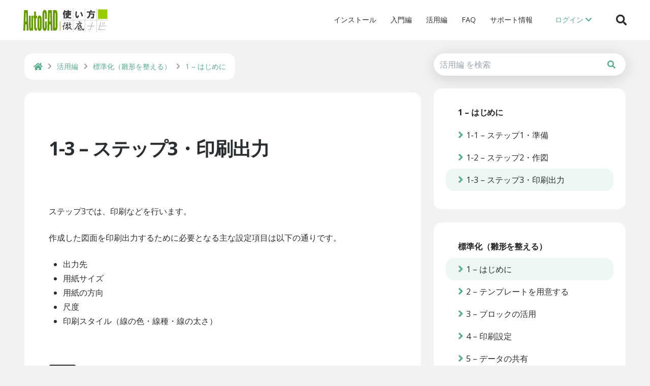

--- FILE ---
content_type: text/html; charset=UTF-8
request_url: https://cadcam.ne.jp/autocad/advanced/standardization/standardization_1/standardization_1-3/
body_size: 11189
content:
<!DOCTYPE html>
<html lang="ja">
<head prefix:og="http://ogp.me/ns#">
  <meta charset="UTF-8">
  <meta name='robots' content='index, follow, max-image-preview:large, max-snippet:-1, max-video-preview:-1' />

	<!-- This site is optimized with the Yoast SEO plugin v23.7 - https://yoast.com/wordpress/plugins/seo/ -->
	<title>1-3 – ステップ3・印刷出力 | AutoCAD 使い方徹底ナビ</title>
	<link rel="canonical" href="https://cadcam.ne.jp/autocad/advanced/standardization/standardization_1/standardization_1-3/" />
	<meta property="og:locale" content="ja_JP" />
	<meta property="og:type" content="article" />
	<meta property="og:title" content="1-3 – ステップ3・印刷出力 | AutoCAD 使い方徹底ナビ" />
	<meta property="og:description" content="ステップ3では、印刷などを行います。" />
	<meta property="og:url" content="https://cadcam.ne.jp/autocad/advanced/standardization/standardization_1/standardization_1-3/" />
	<meta property="og:site_name" content="AutoCAD 使い方徹底ナビ" />
	<meta property="article:modified_time" content="2018-09-12T01:48:47+00:00" />
	<meta name="twitter:card" content="summary_large_image" />
	<script type="application/ld+json" class="yoast-schema-graph">{"@context":"https://schema.org","@graph":[{"@type":"WebPage","@id":"https://cadcam.ne.jp/autocad/advanced/standardization/standardization_1/standardization_1-3/","url":"https://cadcam.ne.jp/autocad/advanced/standardization/standardization_1/standardization_1-3/","name":"1-3 – ステップ3・印刷出力 | AutoCAD 使い方徹底ナビ","isPartOf":{"@id":"https://cadcam.ne.jp/autocad/#website"},"datePublished":"2013-01-29T01:33:10+00:00","dateModified":"2018-09-12T01:48:47+00:00","breadcrumb":{"@id":"https://cadcam.ne.jp/autocad/advanced/standardization/standardization_1/standardization_1-3/#breadcrumb"},"inLanguage":"ja","potentialAction":[{"@type":"ReadAction","target":["https://cadcam.ne.jp/autocad/advanced/standardization/standardization_1/standardization_1-3/"]}]},{"@type":"BreadcrumbList","@id":"https://cadcam.ne.jp/autocad/advanced/standardization/standardization_1/standardization_1-3/#breadcrumb","itemListElement":[{"@type":"ListItem","position":1,"name":"ホーム","item":"https://cadcam.ne.jp/autocad/"},{"@type":"ListItem","position":2,"name":"標準化（雛形を整える）","item":"https://cadcam.ne.jp/autocad/advanced/standardization/"},{"@type":"ListItem","position":3,"name":"1 – はじめに","item":"https://cadcam.ne.jp/autocad/advanced/standardization/standardization_1/"},{"@type":"ListItem","position":4,"name":"1-3 – ステップ3・印刷出力"}]},{"@type":"WebSite","@id":"https://cadcam.ne.jp/autocad/#website","url":"https://cadcam.ne.jp/autocad/","name":"AutoCAD 使い方徹底ナビ","description":"","potentialAction":[{"@type":"SearchAction","target":{"@type":"EntryPoint","urlTemplate":"https://cadcam.ne.jp/autocad/?s={search_term_string}"},"query-input":{"@type":"PropertyValueSpecification","valueRequired":true,"valueName":"search_term_string"}}],"inLanguage":"ja"}]}</script>
	<!-- / Yoast SEO plugin. -->


<link rel='dns-prefetch' href='//ajax.googleapis.com' />
<link rel='dns-prefetch' href='//video.ccube.co.jp' />
<link rel='dns-prefetch' href='//unpkg.com' />
<link rel='dns-prefetch' href='//fonts.googleapis.com' />
<link rel='dns-prefetch' href='//use.fontawesome.com' />
<link rel='stylesheet' id='wp-block-library-css' href='https://cadcam.ne.jp/autocad/wp-includes/css/dist/block-library/style.min.css?ver=6.6.4' type='text/css' media='all' />
<link rel='stylesheet' id='ccube-video-block-css' href='https://cadcam.ne.jp/autocad/wp-content/plugins/ccube-video/build/style.css?ver=1619425882' type='text/css' media='all' />
<link rel='stylesheet' id='stic-alert-block-css' href='https://cadcam.ne.jp/autocad/wp-content/plugins/stic-blocks/alert/public/build/style.css?ver=be4464765a92127eaefd298766e2a3dc' type='text/css' media='all' />
<link rel='stylesheet' id='stic-definition-list-block-css' href='https://cadcam.ne.jp/autocad/wp-content/plugins/stic-blocks/definition-list/public/build/style.css?ver=aa9f3aea6658d935cc723c725a1c5fa6' type='text/css' media='all' />
<link rel='stylesheet' id='stic-faq-block-css' href='https://cadcam.ne.jp/autocad/wp-content/plugins/stic-blocks/faq/public/build/style.css?ver=27951219b9d76f33149b701f32b45713' type='text/css' media='all' />
<link rel='stylesheet' id='stic-profile-block-css' href='https://cadcam.ne.jp/autocad/wp-content/plugins/stic-blocks/profile/public/build/style.css?ver=33943fccb11d7862b0aa2273f8f0ff30' type='text/css' media='all' />
<link rel='stylesheet' id='stic-talk-block-css' href='https://cadcam.ne.jp/autocad/wp-content/plugins/stic-blocks/talk/public/build/style.css?ver=52db263c45cf99dce5ff943fce438725' type='text/css' media='all' />
<link rel='stylesheet' id='stic-dynamic-sample-block-css' href='https://cadcam.ne.jp/autocad/wp-content/plugins/stic-blocks/dynamic-sample/build/style.css?ver=1616403579' type='text/css' media='all' />
<style id='classic-theme-styles-inline-css' type='text/css'>
/*! This file is auto-generated */
.wp-block-button__link{color:#fff;background-color:#32373c;border-radius:9999px;box-shadow:none;text-decoration:none;padding:calc(.667em + 2px) calc(1.333em + 2px);font-size:1.125em}.wp-block-file__button{background:#32373c;color:#fff;text-decoration:none}
</style>
<style id='global-styles-inline-css' type='text/css'>
:root{--wp--preset--aspect-ratio--square: 1;--wp--preset--aspect-ratio--4-3: 4/3;--wp--preset--aspect-ratio--3-4: 3/4;--wp--preset--aspect-ratio--3-2: 3/2;--wp--preset--aspect-ratio--2-3: 2/3;--wp--preset--aspect-ratio--16-9: 16/9;--wp--preset--aspect-ratio--9-16: 9/16;--wp--preset--color--black: #000000;--wp--preset--color--cyan-bluish-gray: #abb8c3;--wp--preset--color--white: #ffffff;--wp--preset--color--pale-pink: #f78da7;--wp--preset--color--vivid-red: #cf2e2e;--wp--preset--color--luminous-vivid-orange: #ff6900;--wp--preset--color--luminous-vivid-amber: #fcb900;--wp--preset--color--light-green-cyan: #7bdcb5;--wp--preset--color--vivid-green-cyan: #00d084;--wp--preset--color--pale-cyan-blue: #8ed1fc;--wp--preset--color--vivid-cyan-blue: #0693e3;--wp--preset--color--vivid-purple: #9b51e0;--wp--preset--gradient--vivid-cyan-blue-to-vivid-purple: linear-gradient(135deg,rgba(6,147,227,1) 0%,rgb(155,81,224) 100%);--wp--preset--gradient--light-green-cyan-to-vivid-green-cyan: linear-gradient(135deg,rgb(122,220,180) 0%,rgb(0,208,130) 100%);--wp--preset--gradient--luminous-vivid-amber-to-luminous-vivid-orange: linear-gradient(135deg,rgba(252,185,0,1) 0%,rgba(255,105,0,1) 100%);--wp--preset--gradient--luminous-vivid-orange-to-vivid-red: linear-gradient(135deg,rgba(255,105,0,1) 0%,rgb(207,46,46) 100%);--wp--preset--gradient--very-light-gray-to-cyan-bluish-gray: linear-gradient(135deg,rgb(238,238,238) 0%,rgb(169,184,195) 100%);--wp--preset--gradient--cool-to-warm-spectrum: linear-gradient(135deg,rgb(74,234,220) 0%,rgb(151,120,209) 20%,rgb(207,42,186) 40%,rgb(238,44,130) 60%,rgb(251,105,98) 80%,rgb(254,248,76) 100%);--wp--preset--gradient--blush-light-purple: linear-gradient(135deg,rgb(255,206,236) 0%,rgb(152,150,240) 100%);--wp--preset--gradient--blush-bordeaux: linear-gradient(135deg,rgb(254,205,165) 0%,rgb(254,45,45) 50%,rgb(107,0,62) 100%);--wp--preset--gradient--luminous-dusk: linear-gradient(135deg,rgb(255,203,112) 0%,rgb(199,81,192) 50%,rgb(65,88,208) 100%);--wp--preset--gradient--pale-ocean: linear-gradient(135deg,rgb(255,245,203) 0%,rgb(182,227,212) 50%,rgb(51,167,181) 100%);--wp--preset--gradient--electric-grass: linear-gradient(135deg,rgb(202,248,128) 0%,rgb(113,206,126) 100%);--wp--preset--gradient--midnight: linear-gradient(135deg,rgb(2,3,129) 0%,rgb(40,116,252) 100%);--wp--preset--font-size--small: 13px;--wp--preset--font-size--medium: 20px;--wp--preset--font-size--large: 36px;--wp--preset--font-size--x-large: 42px;--wp--preset--spacing--20: 0.44rem;--wp--preset--spacing--30: 0.67rem;--wp--preset--spacing--40: 1rem;--wp--preset--spacing--50: 1.5rem;--wp--preset--spacing--60: 2.25rem;--wp--preset--spacing--70: 3.38rem;--wp--preset--spacing--80: 5.06rem;--wp--preset--shadow--natural: 6px 6px 9px rgba(0, 0, 0, 0.2);--wp--preset--shadow--deep: 12px 12px 50px rgba(0, 0, 0, 0.4);--wp--preset--shadow--sharp: 6px 6px 0px rgba(0, 0, 0, 0.2);--wp--preset--shadow--outlined: 6px 6px 0px -3px rgba(255, 255, 255, 1), 6px 6px rgba(0, 0, 0, 1);--wp--preset--shadow--crisp: 6px 6px 0px rgba(0, 0, 0, 1);}:where(.is-layout-flex){gap: 0.5em;}:where(.is-layout-grid){gap: 0.5em;}body .is-layout-flex{display: flex;}.is-layout-flex{flex-wrap: wrap;align-items: center;}.is-layout-flex > :is(*, div){margin: 0;}body .is-layout-grid{display: grid;}.is-layout-grid > :is(*, div){margin: 0;}:where(.wp-block-columns.is-layout-flex){gap: 2em;}:where(.wp-block-columns.is-layout-grid){gap: 2em;}:where(.wp-block-post-template.is-layout-flex){gap: 1.25em;}:where(.wp-block-post-template.is-layout-grid){gap: 1.25em;}.has-black-color{color: var(--wp--preset--color--black) !important;}.has-cyan-bluish-gray-color{color: var(--wp--preset--color--cyan-bluish-gray) !important;}.has-white-color{color: var(--wp--preset--color--white) !important;}.has-pale-pink-color{color: var(--wp--preset--color--pale-pink) !important;}.has-vivid-red-color{color: var(--wp--preset--color--vivid-red) !important;}.has-luminous-vivid-orange-color{color: var(--wp--preset--color--luminous-vivid-orange) !important;}.has-luminous-vivid-amber-color{color: var(--wp--preset--color--luminous-vivid-amber) !important;}.has-light-green-cyan-color{color: var(--wp--preset--color--light-green-cyan) !important;}.has-vivid-green-cyan-color{color: var(--wp--preset--color--vivid-green-cyan) !important;}.has-pale-cyan-blue-color{color: var(--wp--preset--color--pale-cyan-blue) !important;}.has-vivid-cyan-blue-color{color: var(--wp--preset--color--vivid-cyan-blue) !important;}.has-vivid-purple-color{color: var(--wp--preset--color--vivid-purple) !important;}.has-black-background-color{background-color: var(--wp--preset--color--black) !important;}.has-cyan-bluish-gray-background-color{background-color: var(--wp--preset--color--cyan-bluish-gray) !important;}.has-white-background-color{background-color: var(--wp--preset--color--white) !important;}.has-pale-pink-background-color{background-color: var(--wp--preset--color--pale-pink) !important;}.has-vivid-red-background-color{background-color: var(--wp--preset--color--vivid-red) !important;}.has-luminous-vivid-orange-background-color{background-color: var(--wp--preset--color--luminous-vivid-orange) !important;}.has-luminous-vivid-amber-background-color{background-color: var(--wp--preset--color--luminous-vivid-amber) !important;}.has-light-green-cyan-background-color{background-color: var(--wp--preset--color--light-green-cyan) !important;}.has-vivid-green-cyan-background-color{background-color: var(--wp--preset--color--vivid-green-cyan) !important;}.has-pale-cyan-blue-background-color{background-color: var(--wp--preset--color--pale-cyan-blue) !important;}.has-vivid-cyan-blue-background-color{background-color: var(--wp--preset--color--vivid-cyan-blue) !important;}.has-vivid-purple-background-color{background-color: var(--wp--preset--color--vivid-purple) !important;}.has-black-border-color{border-color: var(--wp--preset--color--black) !important;}.has-cyan-bluish-gray-border-color{border-color: var(--wp--preset--color--cyan-bluish-gray) !important;}.has-white-border-color{border-color: var(--wp--preset--color--white) !important;}.has-pale-pink-border-color{border-color: var(--wp--preset--color--pale-pink) !important;}.has-vivid-red-border-color{border-color: var(--wp--preset--color--vivid-red) !important;}.has-luminous-vivid-orange-border-color{border-color: var(--wp--preset--color--luminous-vivid-orange) !important;}.has-luminous-vivid-amber-border-color{border-color: var(--wp--preset--color--luminous-vivid-amber) !important;}.has-light-green-cyan-border-color{border-color: var(--wp--preset--color--light-green-cyan) !important;}.has-vivid-green-cyan-border-color{border-color: var(--wp--preset--color--vivid-green-cyan) !important;}.has-pale-cyan-blue-border-color{border-color: var(--wp--preset--color--pale-cyan-blue) !important;}.has-vivid-cyan-blue-border-color{border-color: var(--wp--preset--color--vivid-cyan-blue) !important;}.has-vivid-purple-border-color{border-color: var(--wp--preset--color--vivid-purple) !important;}.has-vivid-cyan-blue-to-vivid-purple-gradient-background{background: var(--wp--preset--gradient--vivid-cyan-blue-to-vivid-purple) !important;}.has-light-green-cyan-to-vivid-green-cyan-gradient-background{background: var(--wp--preset--gradient--light-green-cyan-to-vivid-green-cyan) !important;}.has-luminous-vivid-amber-to-luminous-vivid-orange-gradient-background{background: var(--wp--preset--gradient--luminous-vivid-amber-to-luminous-vivid-orange) !important;}.has-luminous-vivid-orange-to-vivid-red-gradient-background{background: var(--wp--preset--gradient--luminous-vivid-orange-to-vivid-red) !important;}.has-very-light-gray-to-cyan-bluish-gray-gradient-background{background: var(--wp--preset--gradient--very-light-gray-to-cyan-bluish-gray) !important;}.has-cool-to-warm-spectrum-gradient-background{background: var(--wp--preset--gradient--cool-to-warm-spectrum) !important;}.has-blush-light-purple-gradient-background{background: var(--wp--preset--gradient--blush-light-purple) !important;}.has-blush-bordeaux-gradient-background{background: var(--wp--preset--gradient--blush-bordeaux) !important;}.has-luminous-dusk-gradient-background{background: var(--wp--preset--gradient--luminous-dusk) !important;}.has-pale-ocean-gradient-background{background: var(--wp--preset--gradient--pale-ocean) !important;}.has-electric-grass-gradient-background{background: var(--wp--preset--gradient--electric-grass) !important;}.has-midnight-gradient-background{background: var(--wp--preset--gradient--midnight) !important;}.has-small-font-size{font-size: var(--wp--preset--font-size--small) !important;}.has-medium-font-size{font-size: var(--wp--preset--font-size--medium) !important;}.has-large-font-size{font-size: var(--wp--preset--font-size--large) !important;}.has-x-large-font-size{font-size: var(--wp--preset--font-size--x-large) !important;}
:where(.wp-block-post-template.is-layout-flex){gap: 1.25em;}:where(.wp-block-post-template.is-layout-grid){gap: 1.25em;}
:where(.wp-block-columns.is-layout-flex){gap: 2em;}:where(.wp-block-columns.is-layout-grid){gap: 2em;}
:root :where(.wp-block-pullquote){font-size: 1.5em;line-height: 1.6;}
</style>
<link rel='stylesheet' id='stic-blocks-css' href='https://cadcam.ne.jp/autocad/wp-content/plugins/stic-blocks/build/style.css?ver=eb590ae26640a7d68fe7d6addceb7f31' type='text/css' media='all' />
<link rel='stylesheet' id='tailwindcss-css' href='https://unpkg.com/tailwindcss@2/dist/tailwind.min.css?ver=2021-03-18' type='text/css' media='all' />
<link rel='stylesheet' id='motiv-css' href='https://cadcam.ne.jp/autocad/wp-content/themes/autocad-2019-motiv2-child/public/style.css?ver=202601250142' type='text/css' media='all' />
<link rel='stylesheet' id='lato-css' href='https://fonts.googleapis.com/css?family=Open+Sans%3A400%2C700%22+rel%3D%22stylesheet&#038;ver=6.6.4' type='text/css' media='all' />
<link rel='stylesheet' id='fontawesome5-css' href='https://use.fontawesome.com/releases/v5.8.1/css/all.css?ver=5.8.1' type='text/css' media='all' />
<link rel="https://api.w.org/" href="https://cadcam.ne.jp/autocad/wp-json/" /><link rel="alternate" title="JSON" type="application/json" href="https://cadcam.ne.jp/autocad/wp-json/wp/v2/advanced/10411" /><link rel="alternate" title="oEmbed (JSON)" type="application/json+oembed" href="https://cadcam.ne.jp/autocad/wp-json/oembed/1.0/embed?url=https%3A%2F%2Fcadcam.ne.jp%2Fautocad%2Fadvanced%2Fstandardization%2Fstandardization_1%2Fstandardization_1-3%2F" />
<link rel="alternate" title="oEmbed (XML)" type="text/xml+oembed" href="https://cadcam.ne.jp/autocad/wp-json/oembed/1.0/embed?url=https%3A%2F%2Fcadcam.ne.jp%2Fautocad%2Fadvanced%2Fstandardization%2Fstandardization_1%2Fstandardization_1-3%2F&#038;format=xml" />
<link rel="dns-prefetch" href="//pagead2.googlesyndication.com">
<link rel="dns-prefetch" href="//googleads.g.doubleclick.net">
<link rel="dns-prefetch" href="//tpc.googlesyndication.com">
<link rel="dns-prefetch" href="//www.gstatic.com">
<link rel="dns-prefetch" href="//twitter.com">
<link rel="dns-prefetch" href="//www.facebook.com">
<link rel="dns-prefetch" href="//plus.google.com">
<link rel="dns-prefetch" href="//b.hatena.ne.jp">
<link rel="dns-prefetch" href="//getpocket.com">

              <!-- Global site tag (gtag.js) - Google Analytics -->
        <script async src="https://www.googletagmanager.com/gtag/js?id=UA-2864120-6"></script>
        <script>
          window.dataLayer = window.dataLayer || [];

          function gtag() {
            dataLayer.push(arguments);
          }
          gtag('js', new Date());

          gtag('config', 'UA-2864120-6');
        </script>
        <!-- End Google Analytics -->
      
      <!-- Facebook Social Plugin -->
      <div id="fb-root"></div>
      <script async defer crossorigin="anonymous" src="https://connect.facebook.net/ja_JP/sdk.js#xfbml=1&version=v6.0&appId=135309836631098&autoLogAppEvents=1"></script>
      <!-- End Facebook Social Plugin -->

      <!--Google Adsense-->
      <meta name="viewport" content="width=device-width, initial-scale=1">
<meta name="description" content="ステップ3では、印刷などを行います。">
<link rel="alternate" type="application/rss+xml" title="AutoCAD 使い方徹底ナビ" href="https://cadcam.ne.jp/autocad/feed/">
<style type="text/css">.broken_link, a.broken_link {
	text-decoration: line-through;
}</style><link rel="icon" href="/autocad/wp-content/uploads/2019/11/cropped-favicon-32x32.png" sizes="32x32" />
<link rel="icon" href="/autocad/wp-content/uploads/2019/11/cropped-favicon-192x192.png" sizes="192x192" />
<link rel="apple-touch-icon" href="/autocad/wp-content/uploads/2019/11/cropped-favicon-180x180.png" />
<meta name="msapplication-TileImage" content="/autocad/wp-content/uploads/2019/11/cropped-favicon-270x270.png" />
		<style type="text/css" id="wp-custom-css">
			img {
	height: auto !important;
}

.contents {
	display: block;
}

.toc {
  margin-bottom: 1.7rem;
  padding: 0.75rem 0.75rem 0.1875rem 0.75rem;
  border-radius: 0.375rem;
  background: #eceff1;
}
.toc-heading {
  display: flex;
  align-items: center;
  margin-top: 0 !important;
  margin-bottom: 0.375rem !important;
  padding-top: 0 !important;
  font-size: 0.888875rem !important;
  font-weight: bold;
	 border-top: 0;
}

.toc-heading::before {
	display: none !important;
}

.toc-heading::after {
  position: relative;
  top: 3px;
  left: 0.375rem;
  border: 6px solid transparent;
  border-top-color: rgba(0,0,0,0.8);
  content: '';
}
.toc-list {
  display: block;
  margin: 0;
  padding: 0;
  font-size: 0.790125rem;
  list-style: none;
}
.toc-list a {
  color: rgba(0,0,0,0.8);
}
.toc-item a {
  display: block;
  padding-top: 0.375rem;
  padding-bottom: 0.375rem;
}
.toc-item:not(:last-child) {
  border-bottom: 1px solid rgba(0,0,0,0.1);
}
		</style>
		      <!--Facebook-->
      <script>
        window.fbAsyncInit = function() {
          FB.init({
            appId      : '234756803266667',
            xfbml      : true,
            version    : 'v2.12'
          });
          FB.AppEvents.logPageView();
        };

        (function(d, s, id){
           var js, fjs = d.getElementsByTagName(s)[0];
           if (d.getElementById(id)) {return;}
           js = d.createElement(s); js.id = id;
           js.src = "https://connect.facebook.net/ja_JP/sdk.js";
           fjs.parentNode.insertBefore(js, fjs);
         }(document, 'script', 'facebook-jssdk'));
      </script>
      <!--End Facebook-->
    <link rel="shortcut icon" href="https://cadcam.ne.jp/autocad/wp-content/themes/autocad-2019-motiv2-child/public/favicon.ico">
</head>

<body class="advanced-template-default single single-advanced postid-10411 single-format-standard">
<header class="header">
  

<nav class="nav" id="nav">
  <div class="container container--3l">
    <div class="nav__container">

      <div class="nav__left--lg nav__left">
        <div class="nav__logo logo nav__icon">
          <a href="https://cadcam.ne.jp/autocad" class="nav__logo__a" rel="home" data-wpel-link="internal">
            <img src="https://cadcam.ne.jp/autocad/wp-content/themes/autocad-2019-motiv2-child/public/assets/images/logo-cadcam.ne.jp-autocad-2021.svg">
          </a>
        </div>
      </div>

      <div class="na__right--lg nav__right hide--gt--nav">
        <div class="nav__menu-btn nav__icon" id="nav__btn--open">
          <i class="fas fa-bars fa-lg"></i>
        </div>
      </div>

      <div class="nav__right--lg nav__right hide--lt--nav">
        <nav class="nav__menu"><ul id="nav__list" class="nav__list"><li id="menu-item-22308" class="menu-item menu-item-type-post_type menu-item-object-page menu-item-22308"><a href="https://cadcam.ne.jp/autocad/setup/" data-wpel-link="internal">インストール</a></li>
<li id="menu-item-22309" class="menu-item menu-item-type-post_type menu-item-object-page menu-item-22309"><a href="https://cadcam.ne.jp/autocad/basic/" data-wpel-link="internal">入門編</a></li>
<li id="menu-item-22310" class="menu-item menu-item-type-post_type menu-item-object-page menu-item-22310"><a href="https://cadcam.ne.jp/autocad/advanced/" data-wpel-link="internal">活用編</a></li>
<li id="menu-item-22311" class="menu-item menu-item-type-post_type menu-item-object-page menu-item-22311"><a href="https://cadcam.ne.jp/autocad/faq/" data-wpel-link="internal">FAQ</a></li>
<li id="menu-item-22313" class="menu-item menu-item-type-post_type menu-item-object-page menu-item-22313"><a href="https://cadcam.ne.jp/autocad/support/" data-wpel-link="internal">サポート情報</a></li>
</ul></nav>        <div class="nav__user hide--lt--nav">
          <div class="user-btn">
            

<div class="user-info">
      <div class="user-info__header user-info__header--login" id="user-info__header">
      <div class="user-info__label">ログイン <i class="fas fa-chevron-down"></i></div>
    </div>

    <div class="user-info__content" id="user-info__content">

      <div class="user-info__btn"><span class="close-btn" id="user-info__close"></span></div>
      <form name="loginform" id="loginform" action="https://cadcam.ne.jp/autocad/wp-login.php" method="post"><p class="login-username">
				<label for="user_login">メールアドレス</label>
				<input type="text" name="log" id="user_login" autocomplete="username" class="input" value="" size="20" />
			</p><p class="login-password">
				<label for="user_pass">パスワード</label>
				<input type="password" name="pwd" id="user_pass" autocomplete="current-password" spellcheck="false" class="input" value="" size="20" />
			</p><p class="login-remember"><label><input name="rememberme" type="checkbox" id="rememberme" value="forever" /> ログイン状態を保存する</label></p><p class="login-submit">
				<input type="submit" name="wp-submit" id="wp-submit" class="button button-primary" value="ログイン" />
				<input type="hidden" name="redirect_to" value="https://cadcam.ne.jp/autocad/advanced/standardization/standardization_1/standardization_1-3/?login=true" />
			</p></form>      <ul class="link-list link-list--login">
        <li><a href="https://cadcam.ne.jp/autocad/signup/" data-wpel-link="internal"><span><i class="fas fa-user-plus"></i> 新規会員登録</span></a></li>
        <li><a href="https://cadcam.ne.jp/autocad/lost-password/" data-wpel-link="internal"><span><i class="fas fa-key"></i> パスワードを忘れました</span></a></li>
      </ul>
    </div>
  </div>

          </div>
        </div>
        <a href="https://cadcam.ne.jp/autocad/search" class="nav__icon" data-wpel-link="internal">
          <i class="fas fa-search fa-lg"></i>
        </a>
      </div>
    </div>
  </div>
</nav>

<div class="modal" id="modal--menu">

  <div class="modal__header">
    <div id="modal__btn--close" class="modal__btn modal__btn--close nav__icon">
      <i class="fas fa-times fa-lg"></i>
    </div>
  </div>

  <div class="modal__content">
    <div class="modal__container container">
      <div class="modal__content__user-info">
                  <a href="https://cadcam.ne.jp/autocad/login?redirect_to=%2Fadvanced%2Fstandardization%2Fstandardization_1%2Fstandardization_1-3%2F%3Flogin%3Dtrue" class="btn btn--primary" data-wpel-link="internal"><i class="fas fa-sign-in-alt"></i> ログイン</a>
              </div>
      <nav class="nav__menu"><ul id="nav__list--mobile" class="nav__list--mobile"><li class="menu-item menu-item-type-post_type menu-item-object-page menu-item-22308"><a href="https://cadcam.ne.jp/autocad/setup/" data-wpel-link="internal">インストール</a></li>
<li class="menu-item menu-item-type-post_type menu-item-object-page menu-item-22309"><a href="https://cadcam.ne.jp/autocad/basic/" data-wpel-link="internal">入門編</a></li>
<li class="menu-item menu-item-type-post_type menu-item-object-page menu-item-22310"><a href="https://cadcam.ne.jp/autocad/advanced/" data-wpel-link="internal">活用編</a></li>
<li class="menu-item menu-item-type-post_type menu-item-object-page menu-item-22311"><a href="https://cadcam.ne.jp/autocad/faq/" data-wpel-link="internal">FAQ</a></li>
<li class="menu-item menu-item-type-post_type menu-item-object-page menu-item-22313"><a href="https://cadcam.ne.jp/autocad/support/" data-wpel-link="internal">サポート情報</a></li>
</ul></nav>    </div>
  </div>
  <!--modal__container-->
</div>
</header>
<div class="contents">
  <div class="container">
    <div class="row">

      <div class="col-8">
        <div class="main">
          <div class="main__header">
            <div class="breadcrumbs"><!-- Breadcrumb NavXT 7.4.1 -->
<span property="itemListElement" typeof="ListItem"><a property="item" typeof="WebPage" title="AutoCAD 使い方徹底ナビへ移動" href="https://cadcam.ne.jp/autocad" class="home" data-wpel-link="internal"><span property="name"><i class="fas fa-home"></i></span></a><meta property="position" content="1"></span><span property="itemListElement" typeof="ListItem"><a property="item" typeof="WebPage" title="活用編へ移動" href="https://cadcam.ne.jp/autocad/advanced/" class="advanced-root post post-advanced" data-wpel-link="internal"><span property="name">活用編</span></a><meta property="position" content="2"></span><span property="itemListElement" typeof="ListItem"><a property="item" typeof="WebPage" title="標準化（雛形を整える）へ移動" href="https://cadcam.ne.jp/autocad/advanced/standardization/" class="post post-advanced" data-wpel-link="internal"><span property="name">標準化（雛形を整える）</span></a><meta property="position" content="3"></span><span property="itemListElement" typeof="ListItem"><a property="item" typeof="WebPage" title="1 – はじめにへ移動" href="https://cadcam.ne.jp/autocad/advanced/standardization/standardization_1/" class="post post-advanced" data-wpel-link="internal"><span property="name">1 – はじめに</span></a><meta property="position" content="4"></span><span property="itemListElement" typeof="ListItem"><span property="name">1-3 – ステップ3・印刷出力</span><meta property="position" content="5"></span></div>          </div>

          <div class="main__body">
                          <article class="article--singular">
  <div class="article--singular__header">
    <h1 class="title">
  <a class="title__a" href="https://cadcam.ne.jp/autocad/advanced/standardization/standardization_1/standardization_1-3/" data-wpel-link="internal">1-3 – ステップ3・印刷出力</a>
</h1>
  </div>

  <div class="article--singular__body">
        <p>ステップ3では、印刷などを行います。</p>
<p>作成した図面を印刷出力するために必要となる主な設定項目は以下の通りです。</p>
<ul>
<li>出力先</li>
<li>用紙サイズ</li>
<li>用紙の方向</li>
<li>尺度</li>
<li>印刷スタイル（線の色・線種・線の太さ）</li>
</ul>
<h2>どういう機能？</h2>
<p>AutoCAD LTの線の色・線種・線の太さなどは印刷スタイルで定義します。</p>
<p>印刷スタイルは基本形のmonochrome（白黒印刷）とacadlt/acad（カラー印刷）が用意されています。</p>
<p>これらを使用すると、線の太さや線の種類は、画層の設定に準拠して出力されます。</p>
<p>さらに[名前の付いた印刷スタイル(stb)]や[色従属印刷スタイル(ctb)]を設定することにより、多くの業種に対応した多彩な出力ができます。</p>
<h2>問題点は？</h2>
<p>印刷設定を行わない場合、次のような問題の発生が考えられます。</p>

  <div class="read-more">
    <p class="read-more__text">続きを読むにはVIP会員登録とログインが必要です。</p>
    <div class="read-more__buttons">
      <a class="btn btn--primary btn--responsive btn--flex read-more__button read-more__button--login" href="https://cadcam.ne.jp/autocad/login?redirect_to=%2Fadvanced%2Fstandardization%2Fstandardization_1%2Fstandardization_1-3%2F%3Flogin%3Dtrue" data-wpel-link="internal">ログインして続きを読む</a>
      <a class="btn btn--secondary btn--responsive btn--flex read-more__button read-more__button--advanced" href="https://cadcam.ne.jp/autocad/use/registration" data-wpel-link="internal">VIP会員とは</a>
    </div>
  </div>

        <div id="custom_html-6" class="widget_text ads widget_custom_html"><div class="textwidget custom-html-widget"><script async
src="//pagead2.googlesyndication.com/pagead/js/adsbygoogle.js"></script>
<!-- acad-navi_contents_02 -->
<ins class="adsbygoogle"
     style="display:block"
     data-ad-client="ca-pub-8441131483419826"
     data-ad-slot="8222601301"
     data-ad-format="auto"
     data-full-width-responsive="true"></ins>
<script>
(adsbygoogle = window.adsbygoogle || []).push({});
</script></div></div>  </div>

  <div class="article--singular__footer">
      </div>
</article>
                                  </div>

          <div class="main__footer">
            

  <div id="comments" class="comments">
    <h3>「1-3 – ステップ3・印刷出力」へ最初のコメントを投稿しませんか？</h3>
    
    <h3>VIP会員ならコメントを投稿できます！</h3><p class="link"><a href="https://cadcam.ne.jp/autocad/use/registration/" data-wpel-link="internal">VIP会員について詳しく知る</a></p><p class="comment-login"><a href="https://cadcam.ne.jp/autocad/login?redirect_to=%2Fadvanced%2Fstandardization%2Fstandardization_1%2Fstandardization_1-3%2F%3Flogin%3Dtrue" data-wpel-link="internal">ログイン</a>してコメントを書く</p>  </div>

            
<div class="post-link">
  <div class="row">

                <div class="col-md-half post-link__item post-link__next">
        <p class="post-link__label">前のページ</p>
        <p class="post-link__title">
          <i class="fa fa-angle-left fa-lg"></i>
          <a href="https://cadcam.ne.jp/autocad/advanced/standardization/standardization_1/standardization_1-2/" data-wpel-link="internal">1-2 – ステップ2・作図</a>
        </p>
      </div>
      
      </div>
</div>

          </div>
        </div><!--main-->
      </div><!--col-->

      <div class="col-4">
        <div class="sidebar">
          <div class="sidebar">
  <div class="sidebar__container">
    
<form role="search" method="get" class="searchform" action="https://cadcam.ne.jp/autocad/#link-results">
  <input type="search" name="s" class="searchform__input" placeholder="活用編 を検索" value="">
      <input type="hidden" name="pt[]" value="advanced">
    <button type="submit" class="searchform__submit"><i class="fa fa-search"></i></button>
</form><div id="motiv-pagelist-6" class="widget widget--sidebar widget--single widget_motiv-pagelist"><h2 class="widget__title widget__title--sidebar widget__title--single">1 – はじめに</h2><ul class="widget__list"><li class="page_item page-item-10403"><a href="https://cadcam.ne.jp/autocad/advanced/standardization/standardization_1/standardization_1-1/" data-wpel-link="internal">1-1 – ステップ1・準備</a></li>
<li class="page_item page-item-10407"><a href="https://cadcam.ne.jp/autocad/advanced/standardization/standardization_1/standardization_1-2/" data-wpel-link="internal">1-2 – ステップ2・作図</a></li>
<li class="page_item page-item-10411 current_page_item"><a href="https://cadcam.ne.jp/autocad/advanced/standardization/standardization_1/standardization_1-3/" aria-current="page" data-wpel-link="internal">1-3 – ステップ3・印刷出力</a></li>
</ul></div><div id="motiv-pagelist-7" class="widget widget--sidebar widget--single widget_motiv-pagelist"><h2 class="widget__title widget__title--sidebar widget__title--single">標準化（雛形を整える）</h2><ul class="widget__list"><li class="page_item page-item-10399 page_item_has_children current_page_ancestor current_page_parent"><a href="https://cadcam.ne.jp/autocad/advanced/standardization/standardization_1/" data-wpel-link="internal">1 – はじめに</a></li>
<li class="page_item page-item-8165 page_item_has_children"><a href="https://cadcam.ne.jp/autocad/advanced/standardization/standardization_2/" data-wpel-link="internal">2 – テンプレートを用意する</a></li>
<li class="page_item page-item-7685 page_item_has_children"><a href="https://cadcam.ne.jp/autocad/advanced/standardization/standardization_3/" data-wpel-link="internal">3 &#8211; ブロックの活用</a></li>
<li class="page_item page-item-7703 page_item_has_children"><a href="https://cadcam.ne.jp/autocad/advanced/standardization/standardization_4/" data-wpel-link="internal">4 – 印刷設定</a></li>
<li class="page_item page-item-7706 page_item_has_children"><a href="https://cadcam.ne.jp/autocad/advanced/standardization/standardization_5/" data-wpel-link="internal">5 – データの共有</a></li>
</ul></div><div id="motiv-pagelist-8" class="widget widget--sidebar widget--single widget_motiv-pagelist"><h2 class="widget__title widget__title--sidebar widget__title--single">活用編</h2><ul class="widget__list"><li class="page_item page-item-33686 page_item_has_children"><a href="https://cadcam.ne.jp/autocad/advanced/pipe/" data-wpel-link="internal">図面を手早く描くには（「空調配管」の描き方）</a></li>
<li class="page_item page-item-32655 page_item_has_children"><a href="https://cadcam.ne.jp/autocad/advanced/flange/" data-wpel-link="internal">図面を手早く描くには（「フランジ」の描き方）</a></li>
<li class="page_item page-item-7669 page_item_has_children current_page_ancestor"><a href="https://cadcam.ne.jp/autocad/advanced/standardization/" data-wpel-link="internal">標準化（雛形を整える）</a></li>
<li class="page_item page-item-7693 page_item_has_children"><a href="https://cadcam.ne.jp/autocad/advanced/compilations/" data-wpel-link="internal">データ変換と編集</a></li>
<li class="page_item page-item-13191 page_item_has_children"><a href="https://cadcam.ne.jp/autocad/advanced/applications/" data-wpel-link="internal">データ活用</a></li>
</ul></div>    <div class="image-widget__wrapper">
      <div class="row">
        <div id="media_image-2" class="image-widget col-sm-half col-full widget_media_image"><h2 class="widget__title widget__title--sidebar widget__title--single">（AutoCAD買うなら特典VIP付きCAD百貨）</h2><a href="https://www.cad100.jp/autocad/howto/" data-wpel-link="exclude" target="_blank" rel="follow"><img width="500" height="312" src="/autocad/wp-content/uploads/2021/06/banner-img_500312_vip-acad_2021.jpg" class="image wp-image-33644  attachment-full size-full" alt="" style="max-width: 100%; height: auto;" title="AutoCAD LT Banner260x260" decoding="async" loading="lazy" srcset="https://cadcam.ne.jp/autocad/wp-content/uploads/2021/06/banner-img_500312_vip-acad_2021.jpg 500w, https://cadcam.ne.jp/autocad/wp-content/uploads/2021/06/banner-img_500312_vip-acad_2021-480x300.jpg 480w" sizes="(max-width: 500px) 100vw, 500px" /></a></div><div id="media_image-10" class="image-widget col-sm-half col-full widget_media_image"><h2 class="widget__title widget__title--sidebar widget__title--single">AutoCADの基礎をしっかりと身につけることができます</h2><a href="https://www.ccube.co.jp/cadstation/training/autocad-2d" data-wpel-link="exclude" target="_blank" rel="follow"><img width="480" height="270" src="/autocad/wp-content/uploads/2023/11/ae46b1f460ee46f789c27b264a6cb421-480x270.jpg" class="image wp-image-35938  attachment-medium size-medium" alt="AutoCAD操作講習" style="max-width: 100%; height: auto;" decoding="async" loading="lazy" srcset="https://cadcam.ne.jp/autocad/wp-content/uploads/2023/11/ae46b1f460ee46f789c27b264a6cb421-480x270.jpg 480w, https://cadcam.ne.jp/autocad/wp-content/uploads/2023/11/ae46b1f460ee46f789c27b264a6cb421.jpg 720w" sizes="(max-width: 480px) 100vw, 480px" /></a></div><div id="media_image-5" class="image-widget col-sm-half col-full widget_media_image"><h2 class="widget__title widget__title--sidebar widget__title--single">BIM/CIMツール「Civil3D」を使うと何ができるのか？</h2><a href="https://www.cad100.jp/autocad_civil/function/feature_civil3d_whatcando.php" data-wpel-link="exclude" target="_blank" rel="follow"><img width="480" height="243" src="/autocad/wp-content/uploads/2022/07/banner-0750_whats_civil3d_202205.fw_-480x243.png" class="image wp-image-35101  attachment-medium size-medium" alt="Civil3Dでできること" style="max-width: 100%; height: auto;" decoding="async" loading="lazy" srcset="https://cadcam.ne.jp/autocad/wp-content/uploads/2022/07/banner-0750_whats_civil3d_202205.fw_-480x243.png 480w, https://cadcam.ne.jp/autocad/wp-content/uploads/2022/07/banner-0750_whats_civil3d_202205.fw_.png 750w" sizes="(max-width: 480px) 100vw, 480px" /></a></div><div id="custom_html-3" class="widget_text image-widget col-sm-half col-full widget_custom_html"><div class="textwidget custom-html-widget"><p class="image-widget__img">
	<a href="https://h.accesstrade.net/sp/cc?rk=0100moaf00ihi8" rel="noopener nofollow external noreferrer" target="_blank" data-wpel-link="external">
		<img src="https://h.accesstrade.net/sp/rr?rk=0100moaf00ihi8" alt="" border="0" />
	</a>
</p>
</div></div><div id="custom_html-2" class="widget_text image-widget col-sm-half col-full widget_custom_html"><div class="textwidget custom-html-widget"><a class="twitter-timeline" href="https://twitter.com/AutoCADttnavi" data-widget-id="344707284854767616" data-wpel-link="external" target="_blank" rel="nofollow external noopener noreferrer">@AutoCADttnavi からのツイート</a>
<script>!function(d,s,id){var js,fjs=d.getElementsByTagName(s)[0],p=/^http:/.test(d.location)?'http':'https';if(!d.getElementById(id)){js=d.createElement(s);js.id=id;js.src=p+"://platform.twitter.com/widgets.js";fjs.parentNode.insertBefore(js,fjs);}}(document,"script","twitter-wjs");</script></div></div>      </div>
    </div>
  </div>
</div>
        </div>
      </div><!--col-->
    </div><!--row-->
  </div><!--container-->
</div><!--contents-->

<footer class="footer">
  <div class="footer__container container container--3l">
    <div class="footer__content">
      <div class="row">
        <div class="col-md-full col-xl-3 footer__brand">
          <div class="logo footer__logo">
            <a href="https://cadcam.ne.jp/autocad/" rel="home" data-wpel-link="internal">
              <img src="https://cadcam.ne.jp/autocad/wp-content/themes/autocad-2019-motiv2-child/public/assets/images/logo-cadcam.ne.jp-autocad-2021-light.svg">
            </a>
          </div>
          <div class="social-icons"><a class="social-icons__item social-icons__item--twitter" href="https://twitter.com/AutoCADttnavi" data-wpel-link="external" target="_blank" rel="nofollow external noopener noreferrer"><i class="social-icons__icon social-icons__icon--twitter fab fa-twitter"></i></a><a class="social-icons__item social-icons__item--facebook" href="https://www.facebook.com/AutoCADttnavi" data-wpel-link="external" target="_blank" rel="nofollow external noopener noreferrer"><i class="social-icons__icon social-icons__icon--facebook fab fa-facebook-f"></i></a><a class="social-icons__item social-icons__item--YouTube" href="https://www.youtube.com/user/cadcamAutoCAD" data-wpel-link="external" target="_blank" rel="nofollow external noopener noreferrer"><i class="social-icons__icon social-icons__icon--YouTube fab fa-youtube"></i></a></div>        </div>

        <div class="col-md-4 col-xl-3">
          <nav class="fotter__nav"><ul id="footer__nav__list" class="footer__nav__list"><li id="menu-item-28014" class="menu-item menu-item-type-post_type menu-item-object-page menu-item-has-children menu-item-28014"><a href="https://cadcam.ne.jp/autocad/about/" data-wpel-link="internal">このサイトについて</a>
<ul class="sub-menu">
	<li id="menu-item-28015" class="menu-item menu-item-type-post_type menu-item-object-page menu-item-28015"><a href="https://cadcam.ne.jp/autocad/about/first/" data-wpel-link="internal">初めての方へ</a></li>
	<li id="menu-item-28016" class="menu-item menu-item-type-post_type menu-item-object-page menu-item-28016"><a href="https://cadcam.ne.jp/autocad/about/rule/" data-wpel-link="internal">利用規約</a></li>
	<li id="menu-item-28017" class="menu-item menu-item-type-post_type menu-item-object-page menu-item-28017"><a href="https://cadcam.ne.jp/autocad/about/privacy-policy/" data-wpel-link="internal">プライバシーポリシー</a></li>
	<li id="menu-item-28018" class="menu-item menu-item-type-post_type menu-item-object-page menu-item-28018"><a href="https://cadcam.ne.jp/autocad/about/disclaimer/" data-wpel-link="internal">免責事項</a></li>
	<li id="menu-item-28019" class="menu-item menu-item-type-post_type menu-item-object-page menu-item-28019"><a href="https://cadcam.ne.jp/autocad/about/company/" data-wpel-link="internal">運営会社について</a></li>
	<li id="menu-item-28020" class="menu-item menu-item-type-post_type menu-item-object-page menu-item-28020"><a href="https://cadcam.ne.jp/autocad/about/sitemap/" data-wpel-link="internal">サイトマップ</a></li>
</ul>
</li>
</ul></nav>        </div>

        <div class="col-md-4 col-xl-3">
          <nav class="fotter__nav"><ul id="footer__nav__list--2" class="footer__nav__list"><li id="menu-item-29013" class="menu-item menu-item-type-post_type menu-item-object-page menu-item-has-children menu-item-29013"><a href="https://cadcam.ne.jp/autocad/use/" data-wpel-link="internal">サイトを利用するには？</a>
<ul class="sub-menu">
	<li id="menu-item-29080" class="menu-item menu-item-type-post_type menu-item-object-page menu-item-29080"><a href="https://cadcam.ne.jp/autocad/use/howto-search/" data-wpel-link="internal">サイト内検索機能の使い方</a></li>
	<li id="menu-item-29016" class="menu-item menu-item-type-post_type menu-item-object-page menu-item-29016"><a href="https://cadcam.ne.jp/autocad/use/registration/" data-wpel-link="internal">会員登録をお願いします</a></li>
	<li id="menu-item-29015" class="menu-item menu-item-type-post_type menu-item-object-page menu-item-29015"><a href="https://cadcam.ne.jp/autocad/use/howto-signup/" data-wpel-link="internal">無料会員の登録方法</a></li>
	<li id="menu-item-29528" class="menu-item menu-item-type-post_type menu-item-object-page menu-item-29528"><a href="https://cadcam.ne.jp/autocad/use/howto-signup-trial/" data-wpel-link="internal">特典VIP会員の登録方法</a></li>
	<li id="menu-item-29422" class="menu-item menu-item-type-post_type menu-item-object-page menu-item-29422"><a href="https://cadcam.ne.jp/autocad/use/howto-signup-vip/" data-wpel-link="internal">[終了] 有料VIP会員</a></li>
	<li id="menu-item-29017" class="menu-item menu-item-type-post_type menu-item-object-page menu-item-29017"><a href="https://cadcam.ne.jp/autocad/use/howto-login/" data-wpel-link="internal">ログイン・ログアウトの方法</a></li>
	<li id="menu-item-29018" class="menu-item menu-item-type-post_type menu-item-object-page menu-item-29018"><a href="https://cadcam.ne.jp/autocad/use/howto-post-comment/" data-wpel-link="internal">コメントの投稿方法</a></li>
	<li id="menu-item-29019" class="menu-item menu-item-type-post_type menu-item-object-page menu-item-29019"><a href="https://cadcam.ne.jp/autocad/use/howto-account-setting/" data-wpel-link="internal">会員情報の編集方法</a></li>
	<li id="menu-item-29020" class="menu-item menu-item-type-post_type menu-item-object-page menu-item-29020"><a href="https://cadcam.ne.jp/autocad/use/howto-reset-password/" data-wpel-link="internal">パスワードを忘れた時は</a></li>
	<li id="menu-item-29021" class="menu-item menu-item-type-post_type menu-item-object-page menu-item-29021"><a href="https://cadcam.ne.jp/autocad/use/qa/" data-wpel-link="internal">よくあるご質問</a></li>
</ul>
</li>
</ul></nav>        </div>

        <div class="col-md-4 col-xl-3">
          <nav class="fotter__nav"><ul id="footer__nav__list--3" class="footer__nav__list"><li id="menu-item-29377" class="menu-item menu-item-type-post_type menu-item-object-page menu-item-29377"><a href="https://cadcam.ne.jp/autocad/word/" data-wpel-link="internal">用語集</a></li>
<li id="menu-item-29072" class="menu-item menu-item-type-post_type menu-item-object-page menu-item-has-children menu-item-29072"><a href="https://cadcam.ne.jp/autocad/related/" data-wpel-link="internal">関連サイト・コンテンツ</a>
<ul class="sub-menu">
	<li id="menu-item-29076" class="menu-item menu-item-type-custom menu-item-object-custom menu-item-29076"><a href="https://www.cad100.jp" data-wpel-link="exclude" target="_blank" rel="follow">オンラインストアCAD百貨</a></li>
	<li id="menu-item-29073" class="menu-item menu-item-type-custom menu-item-object-custom menu-item-29073"><a href="https://twitter.com/AutoCADttnavi" data-wpel-link="external" target="_blank" rel="nofollow external noopener noreferrer">公式Twitter</a></li>
	<li id="menu-item-29074" class="menu-item menu-item-type-custom menu-item-object-custom menu-item-29074"><a href="https://www.facebook.com/AutoCADttnavi" data-wpel-link="external" target="_blank" rel="nofollow external noopener noreferrer">公式Facebookページ</a></li>
	<li id="menu-item-32328" class="menu-item menu-item-type-custom menu-item-object-custom menu-item-32328"><a href="https://www.youtube.com/user/cadcamAutoCAD" data-wpel-link="external" target="_blank" rel="nofollow external noopener noreferrer">公式YouTubeチャンネル</a></li>
	<li id="menu-item-29075" class="menu-item menu-item-type-post_type menu-item-object-page menu-item-29075"><a href="https://cadcam.ne.jp/autocad/bookdata_download/" data-wpel-link="internal">「はじめてのAutoCAD LT」練習用サンプル図面データ</a></li>
	<li id="menu-item-29077" class="menu-item menu-item-type-custom menu-item-object-custom menu-item-29077"><a href="https://www.ccube.co.jp" data-wpel-link="exclude" target="_blank" rel="follow">株式会社シーキューブ（運営会社）</a></li>
</ul>
</li>
</ul></nav>        </div>
      </div>
    </div>
  </div>
</footer>

<p class="copyright"><small>&copy; 2019 AutoCAD 使い方徹底ナビ</small></p>


<script type="text/javascript" src="https://ajax.googleapis.com/ajax/libs/jquery/3.4.1/jquery.min.js?ver=3.4.1" id="jquery-js"></script>
<script type="text/javascript" src="//video.ccube.co.jp/apps/common/js/hls.0.12.4.js?ver=0.12.4" id="hls-js"></script>
<script type="text/javascript" src="https://video.ccube.co.jp/apps/common/js/play.js?ver=6.6.4" id="play-js"></script>
<script type="text/javascript" src="https://cadcam.ne.jp/autocad/wp-content/plugins/stic-blocks/build/index.js?ver=cb3737365e1062814c02ebbd134fc55d" id="stic-blocks-js"></script>
<script type="text/javascript" src="https://cadcam.ne.jp/autocad/wp-content/themes/autocad-2019-motiv2-child/public/assets/js/bundle.js?ver=202601250142" id="motiv-js"></script>
</body>
</html>


--- FILE ---
content_type: text/html; charset=utf-8
request_url: https://www.google.com/recaptcha/api2/aframe
body_size: 269
content:
<!DOCTYPE HTML><html><head><meta http-equiv="content-type" content="text/html; charset=UTF-8"></head><body><script nonce="6RUY_Rbgyk1h2CvRGYb8VQ">/** Anti-fraud and anti-abuse applications only. See google.com/recaptcha */ try{var clients={'sodar':'https://pagead2.googlesyndication.com/pagead/sodar?'};window.addEventListener("message",function(a){try{if(a.source===window.parent){var b=JSON.parse(a.data);var c=clients[b['id']];if(c){var d=document.createElement('img');d.src=c+b['params']+'&rc='+(localStorage.getItem("rc::a")?sessionStorage.getItem("rc::b"):"");window.document.body.appendChild(d);sessionStorage.setItem("rc::e",parseInt(sessionStorage.getItem("rc::e")||0)+1);localStorage.setItem("rc::h",'1769348531964');}}}catch(b){}});window.parent.postMessage("_grecaptcha_ready", "*");}catch(b){}</script></body></html>

--- FILE ---
content_type: text/css
request_url: https://cadcam.ne.jp/autocad/wp-content/plugins/stic-blocks/alert/public/build/style.css?ver=be4464765a92127eaefd298766e2a3dc
body_size: 489
content:
.wp-block-stic-alert{display:flex;overflow:hidden;border-radius:.75rem;background-color:rgba(19,38,78,.05078125)}.wp-block-stic-alert__icon{flex-shrink:0;padding-top:1rem;padding-bottom:1rem;padding-left:1rem;transform:translateY(1px)}.wp-block-stic-alert__icon>svg{stroke-width:2;width:1.5rem;height:1.5rem}.wp-block-stic-alert__icon>svg>path{stroke-linecap:round}.wp-block-stic-alert__content>:not([hidden])~:not([hidden]){--tw-space-y-reverse:0;margin-top:calc(1rem*(1 - var(--tw-space-y-reverse)));margin-bottom:calc(1rem*var(--tw-space-y-reverse))}.wp-block-stic-alert__content{flex-grow:1;padding:1rem}.wp-block-stic-alert.is-style-info{--tw-bg-opacity:1;--tw-border-opacity:1;border:1px solid rgba(219,234,254,var(--tw-border-opacity));background-color:rgba(239,246,255,var(--tw-bg-opacity))}.wp-block-stic-alert.is-style-info .wp-block-stic-alert__icon{--tw-text-opacity:1;color:rgba(96,165,250,var(--tw-text-opacity))}.wp-block-stic-alert.is-style-success{--tw-bg-opacity:1;--tw-border-opacity:1;border:1px solid rgba(204,251,241,var(--tw-border-opacity));background-color:rgba(240,253,250,var(--tw-bg-opacity))}.wp-block-stic-alert.is-style-success .wp-block-stic-alert__icon{--tw-text-opacity:1;color:rgba(45,212,191,var(--tw-text-opacity))}.wp-block-stic-alert.is-style-warning{--tw-bg-opacity:1;--tw-border-opacity:1;border:1px solid rgba(254,243,199,var(--tw-border-opacity));background-color:rgba(255,251,235,var(--tw-bg-opacity))}.wp-block-stic-alert.is-style-warning .wp-block-stic-alert__icon{--tw-text-opacity:1;color:rgba(251,191,36,var(--tw-text-opacity))}.wp-block-stic-alert.is-style-danger{--tw-bg-opacity:1;--tw-border-opacity:1;border:1px solid rgba(254,226,226,var(--tw-border-opacity));background-color:rgba(254,242,242,var(--tw-bg-opacity))}.wp-block-stic-alert.is-style-danger .wp-block-stic-alert__icon{--tw-text-opacity:1;color:rgba(248,113,113,var(--tw-text-opacity))}
/*# sourceMappingURL=style.css.map */

--- FILE ---
content_type: text/css
request_url: https://cadcam.ne.jp/autocad/wp-content/plugins/stic-blocks/definition-list/public/build/style.css?ver=aa9f3aea6658d935cc723c725a1c5fa6
body_size: 79
content:
.wp-block-stic-dt{margin-top:1rem;font-weight:700}.wp-block-stic-dd{-webkit-margin-start:0;margin-top:.5rem;margin-inline-start:0}
/*# sourceMappingURL=style.css.map */

--- FILE ---
content_type: text/css
request_url: https://cadcam.ne.jp/autocad/wp-content/plugins/stic-blocks/faq/public/build/style.css?ver=27951219b9d76f33149b701f32b45713
body_size: 345
content:
.wp-block-stic-faq>:not([hidden])~:not([hidden]){--tw-space-y-reverse:0;margin-top:calc(2rem*(1 - var(--tw-space-y-reverse)));margin-bottom:calc(2rem*var(--tw-space-y-reverse))}.wp-block-stic-faq-item>:not([hidden])~:not([hidden]){--tw-space-y-reverse:0;margin-top:calc(1rem*(1 - var(--tw-space-y-reverse)));margin-bottom:calc(1rem*var(--tw-space-y-reverse))}.wp-block-stic-faq-item__q{display:flex}.wp-block-stic-faq-item__q-label{--tw-bg-opacity:1;--tw-text-opacity:1;display:flex;flex-shrink:0;align-items:center;justify-content:center;width:2rem;height:2rem;margin-right:.5rem;border-radius:9999px;background-color:rgba(37,99,235,var(--tw-bg-opacity));color:rgba(255,255,255,var(--tw-text-opacity));font-weight:600;font-size:.875rem;letter-spacing:0}.wp-block-stic-faq-item__q-content{flex-grow:1;transform:translateY(2px);font-weight:600}.wp-block-stic-faq-item__a{display:flex}.wp-block-stic-faq-item__a-label{--tw-bg-opacity:1;--tw-text-opacity:1;display:flex;flex-shrink:0;align-items:center;justify-content:center;width:2rem;height:2rem;margin-right:.5rem;border-radius:9999px;background-color:rgba(37,99,235,var(--tw-bg-opacity));background-color:rgba(2,19,50,.390625);color:rgba(255,255,255,var(--tw-text-opacity));font-weight:600;font-size:.875rem;letter-spacing:0}.wp-block-stic-faq-item__a-content{flex-grow:1;transform:translateY(2px)}.wp-block-stic-faq-item__a-content>:not([hidden])~:not([hidden]){--tw-space-y-reverse:0;margin-top:calc(1rem*(1 - var(--tw-space-y-reverse)));margin-bottom:calc(1rem*var(--tw-space-y-reverse))}
/*# sourceMappingURL=style.css.map */

--- FILE ---
content_type: text/css
request_url: https://cadcam.ne.jp/autocad/wp-content/plugins/stic-blocks/profile/public/build/style.css?ver=33943fccb11d7862b0aa2273f8f0ff30
body_size: 825
content:
/* For UI and Editor */

.wp-block-stic-profile {
  display: flex;
}

.wp-block-stic-profile__figure {
  flex-shrink: 0;
  width: 5rem;
  height: 5rem;
  margin-right: 1rem;
  overflow: hidden;
  border-radius: 9999px;
}

.wp-block-stic-profile__figure img {
  display: block;
  height: auto;
}

.wp-block-stic-profile__name {
  margin-top: 0.5rem;
  font-weight: 700;
  line-height: 1;
}

.wp-block-stic-profile__title {
  margin-top: 0.5rem;
  color: rgba(0, 13, 33, 0.78515625);
  font-size: 0.875rem;
  line-height: 1;
  letter-spacing: 0;
}

.wp-block-stic-profile__description > :not([hidden]) ~ :not([hidden]) {
  --tw-space-y-reverse: 0;
  margin-top: calc(1rem * calc(1 - var(--tw-space-y-reverse)));
  margin-bottom: calc(1rem * var(--tw-space-y-reverse));
}

.wp-block-stic-profile__description {
  margin-top: 0.75rem;
  font-size: 0.875rem;
  letter-spacing: 0;
}

/*# sourceMappingURL=style.css.map*/

--- FILE ---
content_type: text/css
request_url: https://cadcam.ne.jp/autocad/wp-content/plugins/stic-blocks/talk/public/build/style.css?ver=52db263c45cf99dce5ff943fce438725
body_size: 655
content:
.wp-block-stic-talk{display:flex;flex-direction:column;align-items:flex-start}@media (min-width:640px){.wp-block-stic-talk{flex-direction:row}}.wp-block-stic-talk__avatar{display:inline-flex;flex-grow:0;flex-shrink:0;align-items:center;margin-bottom:1rem;border-width:0}@media (min-width:640px){.wp-block-stic-talk__avatar{flex-direction:column;margin-bottom:0}}.wp-block-stic-talk--reverse .wp-block-stic-talk__avatar{flex-direction:row-reverse}@media (min-width:640px){.wp-block-stic-talk--reverse .wp-block-stic-talk__avatar{flex-direction:column}}.wp-block-stic-talk__figure{width:5rem;height:5rem;overflow:hidden;border-width:4px;border-radius:9999px;border-color:rgba(8,27,65,.10546875)}.wp-block-stic-talk__figure .image-button{display:block}.wp-block-stic-talk__figure img{width:100%;height:auto;border-width:0}.wp-block-stic-talk__name{margin-top:.5rem;margin-right:.5rem;margin-left:.5rem;font-size:.75rem;letter-spacing:0;overflow-wrap:break-word}@media (min-width:640px){.wp-block-stic-talk__name{max-width:64rem;margin-right:0;margin-left:0}}.wp-block-stic-talk__comment>:not([hidden])~:not([hidden]){--tw-space-y-reverse:0;margin-top:calc(1rem*(1 - var(--tw-space-y-reverse)));margin-bottom:calc(1rem*var(--tw-space-y-reverse))}.wp-block-stic-talk__comment{position:relative;max-width:64rem;padding:1rem;border-radius:.75rem;background-color:rgba(19,38,78,.05078125)}@media (min-width:640px){.wp-block-stic-talk__comment{margin-left:1rem;padding:2rem}}@media (min-width:640px){.wp-block-stic-talk--reverse .wp-block-stic-talk__comment{margin-right:1rem}}.wp-block-stic-talk__comment:after{display:block;position:absolute;top:0;left:0;transform:translateX(2rem) translateY(-1rem);border-width:8px;border-color:transparent transparent rgba(19,38,78,.05078125);content:"";line-height:1}.wp-block-stic-talk--reverse .wp-block-stic-talk__comment:after{right:0;left:auto;flex-direction:row-reverse;transform:translateX(-2rem) translateY(-1rem)}.wp-block-stic-talk--reverse{align-items:flex-end}@media (min-width:640px){.wp-block-stic-talk--reverse{flex-direction:row-reverse;align-items:flex-start}}@media (min-width:640px){.wp-block-stic-talk__comment:after{transform:translateX(-1rem) translateY(2rem) rotate(-90deg)}.wp-block-stic-talk--reverse .wp-block-stic-talk__comment:after{transform:translateX(1rem) translateY(2rem) rotate(90deg)}}
/*# sourceMappingURL=style.css.map */

--- FILE ---
content_type: text/css
request_url: https://cadcam.ne.jp/autocad/wp-content/plugins/stic-blocks/dynamic-sample/build/style.css?ver=1616403579
body_size: 654
content:
.wp-block-stic-profile{display:flex}.wp-block-stic-profile__figure{flex-shrink:0;width:5rem;height:5rem;margin-right:1rem;overflow:hidden;border-radius:9999px}.wp-block-stic-profile__figure img{display:block;height:auto}.wp-block-stic-profile__name{margin-top:.5rem;font-weight:700;line-height:1}.wp-block-stic-profile__title{margin-top:.5rem;color:rgba(0,13,33,.78515625);font-size:.875rem;line-height:1;letter-spacing:0}.wp-block-stic-profile__description>:not([hidden])~:not([hidden]){--tw-space-y-reverse:0;margin-top:calc(1rem*(1 - var(--tw-space-y-reverse)));margin-bottom:calc(1rem*var(--tw-space-y-reverse))}.wp-block-stic-profile__description{margin-top:.75rem;font-size:.875rem;letter-spacing:0}
/*# sourceMappingURL=style.css.map */

--- FILE ---
content_type: text/css
request_url: https://cadcam.ne.jp/autocad/wp-content/plugins/stic-blocks/build/style.css?ver=eb590ae26640a7d68fe7d6addceb7f31
body_size: 1477
content:
.wp-block-image img{max-width:100%;border-radius:.375rem}.wp-block-image figcaption{margin-top:.25rem;margin-bottom:0;font-size:.75rem;letter-spacing:0}.wp-block-image figcaption,.wp-block-image figcaption a:hover{color:rgba(0,15,34,.70703125)}.wp-block-image figcaption a{text-decoration:underline}.wp-block-image.is-style-bordered img{padding:.25rem;border:2px solid rgba(8,27,65,.10546875)}.wp-block-image .aligncenter>figcaption{text-align:center}.wp-block-image .alignright>figcaption{text-align:right}ol.is-style-normal,p.is-style-normal,ul.is-style-normal{border:1px solid transparent;background-color:rgba(19,38,78,.05078125)}ol.is-style-info,p.is-style-info,ul.is-style-info{--tw-bg-opacity:1;--tw-border-opacity:1;border:1px solid rgba(219,234,254,var(--tw-border-opacity));background-color:rgba(239,246,255,var(--tw-bg-opacity))}ol.is-style-success,p.is-style-success,ul.is-style-success{--tw-bg-opacity:1;--tw-border-opacity:1;border:1px solid rgba(204,251,241,var(--tw-border-opacity));background-color:rgba(240,253,250,var(--tw-bg-opacity))}ol.is-style-warning,p.is-style-warning,ul.is-style-warning{--tw-bg-opacity:1;--tw-border-opacity:1;border:1px solid rgba(254,243,199,var(--tw-border-opacity));background-color:rgba(255,251,235,var(--tw-bg-opacity))}ol.is-style-danger,p.is-style-danger,ul.is-style-danger{--tw-bg-opacity:1;--tw-border-opacity:1;border:1px solid rgba(254,226,226,var(--tw-border-opacity));background-color:rgba(254,242,242,var(--tw-bg-opacity))}p[class*=" is-style-"]:not(.is-style-default),p[class^=is-style-]:not(.is-style-default){padding:1.25rem;border-radius:.75rem}ol[class*=" is-style-"]:not(.is-style-default),ol[class^=is-style-]:not(.is-style-default),ul[class*=" is-style-"]:not(.is-style-default),ul[class^=is-style-]:not(.is-style-default){margin-left:0;padding:1.25rem;padding-left:2.5rem!important;border-radius:.75rem}kbd{--tw-text-opacity:1;background-color:rgba(0,13,33,.78515625);color:rgba(255,255,255,var(--tw-text-opacity));color:rgba(243,244,246,var(--tw-text-opacity))}code,kbd{padding:.125rem .625rem;border-radius:.375rem;font-size:.9em;font-family:Inter,ui-sans-serif,system-ui,-apple-system,BlinkMacSystemFont,Segoe UI,Roboto,Helvetica Neue,Arial,Noto Sans,sans-serif,Apple Color Emoji,Segoe UI Emoji,Segoe UI Symbol,Noto Color Emoji}code{background-color:rgba(19,38,78,.05078125);color:rgba(0,12,27,.87890625)}.is-style-circle-mask img,.is-style-rounded img{border-radius:9999px}.item-2xs{max-width:20rem!important}.item-xs{max-width:26.25rem!important}.item-sm{max-width:37.5rem!important}.item-md{max-width:45rem!important}.item-lg{max-width:64rem!important}.item-xl{max-width:80rem!important}.item-xxl{max-width:96rem!important}.item-max{max-width:100%!important}.item-left{margin-right:auto;margin-left:0}.item-center{margin-right:auto;margin-left:auto}.item-right{margin-right:0;margin-left:auto}.u-narrow{display:block;width:22.5rem;margin-right:auto;margin-left:auto}.wp-block-code{padding:.75rem;border-radius:.75rem;background-color:rgba(0,12,27,.87890625);color:rgba(8,27,65,.10546875);font-family:ui-monospace,SFMono-Regular,Menlo,Monaco,Consolas,Liberation Mono,Courier New,monospace}.wp-block-code code{padding:0;background-color:transparent;color:rgba(8,27,65,.10546875)}.wp-block-gallery img{border-radius:.5rem}.wp-block-gallery>figcaption{color:rgba(1,13,37,.58203125);font-size:.75rem;letter-spacing:0;text-align:center}.wp-block-quote>:not([hidden])~:not([hidden]){--tw-space-y-reverse:0;margin-top:calc(1rem*(1 - var(--tw-space-y-reverse)));margin-bottom:calc(1rem*var(--tw-space-y-reverse))}.wp-block-quote{padding-top:.5rem;padding-bottom:.5rem;padding-left:1rem;border-left-width:4px;border-color:rgba(2,19,50,.390625);font-size:.875rem}.wp-block-quote,.wp-block-quote>cite{color:rgba(1,13,37,.58203125);letter-spacing:0}.wp-block-quote>cite{display:block;font-size:.75rem}.wp-block-table{display:block;border-radius:.125rem}.wp-block-table>table{--tw-bg-opacity:1;width:100%;min-width:100%;background-color:rgba(255,255,255,var(--tw-bg-opacity))}.wp-block-table.is-style-stripes td,.wp-block-table.is-style-stripes th,.wp-block-table td,.wp-block-table th{--tw-border-opacity:1;border:1px solid rgba(229,231,235,var(--tw-border-opacity))}.wp-block-table thead{--tw-border-opacity:1;border-bottom-width:1px;border-color:rgba(229,231,235,var(--tw-border-opacity));background-color:rgba(19,38,78,.05078125)}.wp-block-table thead th{padding:.75rem 1.5rem;color:rgba(1,13,37,.58203125);font-weight:600;font-size:.75rem;letter-spacing:0;letter-spacing:.05em;text-align:left;text-transform:uppercase}.wp-block-table tbody td{padding:1rem 1.5rem;color:rgba(0,15,34,.70703125);font-weight:400;font-size:.875rem;letter-spacing:0;white-space:nowrap}.wp-block-table tbody>:not([hidden])~:not([hidden]){--tw-divide-y-reverse:0;border-top-width:calc(1px*(1 - var(--tw-divide-y-reverse)));border-bottom-width:calc(1px*var(--tw-divide-y-reverse));border-color:rgba(8,27,65,.10546875)}.wp-block-table tfoot{--tw-border-opacity:1;border-top-width:1px;border-color:rgba(229,231,235,var(--tw-border-opacity));background-color:rgba(19,38,78,.05078125)}.wp-block-table tfoot td{padding:.75rem 1.5rem;color:rgba(1,13,37,.58203125);font-weight:600;font-size:.75rem;letter-spacing:0;letter-spacing:.05em;text-align:left;text-transform:uppercase}.wp-block-table>figcaption{padding-top:.5rem;padding-bottom:.5rem;border-top-width:1px;border-color:rgba(8,27,65,.10546875);color:rgba(1,13,37,.58203125);font-size:.75rem;letter-spacing:0;text-align:center}.wp-block-table.is-style-stripes tbody tr:nth-child(odd){background-color:transparent}.wp-block-table.is-style-stripes tbody tr:nth-child(2n){background-color:rgba(36,72,109,.02734375)}
/*# sourceMappingURL=style.css.map */

--- FILE ---
content_type: text/css
request_url: https://cadcam.ne.jp/autocad/wp-content/themes/autocad-2019-motiv2-child/public/style.css?ver=202601250142
body_size: 20632
content:
/*!
Theme Name: Autocad 2019 motiv2 child
Template: motiv2
Author: e-JOINT.jp
Author URI: http://e-joint.jp
Version: 0.0.1
License: GNU General Public License v2 or later
*/html{-ms-text-size-adjust:100%;-webkit-text-size-adjust:100%;background:#f2f2f2;color:rgba(0,4,6,.83);font-family:Open Sans,sans-serif;font-size:1rem;line-height:1.75}body{margin:0}article,aside,details,figcaption,figure,footer,header,main,menu,nav,section,summary{display:block}audio,canvas,progress,video{display:inline-block}audio:not([controls]){display:none;height:0}progress{vertical-align:baseline}[hidden],template{display:none}a{-webkit-text-decoration-skip:objects;background-color:transparent;color:#58ad8a;text-decoration:inherit}a:active,a:hover{outline-width:0}abbr[title]{border-bottom:none;-webkit-text-decoration:underline dotted;text-decoration:underline dotted}b,strong{font-weight:bolder}dfn{font-style:italic}h1{margin:3em 0 1.5em;color:rgba(0,2,4,.87);font-size:1.6018125rem;font-weight:700;letter-spacing:-.01em;line-height:1.42}mark{background-color:#ff0;color:#000}small{font-size:80%}sub,sup{position:relative;font-size:75%;line-height:0;vertical-align:baseline}sub{bottom:-.25em}sup{top:-.5em}img{max-width:100%;border-style:none}svg:not(:root){overflow:hidden}code,kbd,pre,samp{font-family:monospace,monospace;font-size:1em}figure{margin:0 0 1.5rem}hr{box-sizing:content-box;display:block;width:60%;height:0;margin-top:1.5rem;margin-bottom:1.5rem;overflow:visible;border:none;border-top:1px solid rgba(0,0,0,.12)}button,input,select,textarea{margin:0;font:inherit}optgroup{font-weight:700}button,input{overflow:visible}button,select{text-transform:none}[type=reset],[type=submit],button,html [type=button]{-webkit-appearance:button}[type=button]::-moz-focus-inner,[type=reset]::-moz-focus-inner,[type=submit]::-moz-focus-inner,button::-moz-focus-inner{padding:0;border-style:none}[type=button]:-moz-focusring,[type=reset]:-moz-focusring,[type=submit]:-moz-focusring,button:-moz-focusring{outline:1px dotted ButtonText}fieldset{margin:0 2px 1.5rem;padding:1.5rem;border:1px solid rgba(0,0,0,.12)}legend{box-sizing:border-box;display:table;max-width:100%;padding:0 1em;color:inherit;font-weight:700;white-space:normal}textarea{-webkit-appearance:none;-moz-appearance:none;appearance:none;width:100%;max-width:100%;padding:.5em .75em;overflow:auto;border:2px solid transparent;border-radius:16px;background-color:#e8f0f3;font-size:1rem}[type=checkbox],[type=radio]{box-sizing:border-box;padding:0}[type=number]::-webkit-inner-spin-button,[type=number]::-webkit-outer-spin-button{height:auto}[type=search]{-webkit-appearance:textfield;outline-offset:-2px}[type=search]::-webkit-search-cancel-button,[type=search]::-webkit-search-decoration{-webkit-appearance:none}::-webkit-input-placeholder{color:inherit;opacity:.54}::-webkit-file-upload-button{-webkit-appearance:button;font:inherit}.container,.contents__content__container{max-width:1320px;margin-right:auto;margin-left:auto;padding-right:.75rem;padding-left:.75rem}.container .container,.contents__content__container .contents__content__container{padding-right:0;padding-left:0}.container--sm,.contents__content__container--sm{max-width:576px}.container--md,.contents__content__container--md{max-width:768px}.container--lg,.contents__content__container--lg{max-width:992px}.container--xl,.contents__content__container,.contents__content__container--xl{max-width:1320px}.container--3l,.contents__content__container--3l{max-width:1600px}.container--readable,.contents__content__container--readable{box-sizing:content-box;max-width:45rem}.container--full.container--readable,.contents__content__container--full.contents__content__container--readable{padding-right:0;padding-left:0}.row{display:flex;flex-wrap:wrap;margin-top:-2vw;margin-left:-2vw}.row--center{justify-content:center}.row--nogap{margin:0 0 1.5rem}.row--reverse{flex-direction:row-reverse}.row--right{justify-content:flex-end}.row--split,.row--spread{justify-content:space-between}[class*=" col-"],[class^=col-]{width:100%;margin-top:2vw;margin-left:2vw}.row--nogap>[class*=" col-"],.row--nogap>[class^=col-]{margin-top:0;margin-left:0}.col-xs-1{width:calc(8.3333% - 2vw)}.col-xs-2{width:calc(16.6667% - 2vw)}.col-xs-3{width:calc(25% - 2vw)}.col-xs-4{width:calc(33.3333% - 2vw)}.col-xs-5{width:calc(41.6667% - 2vw)}.col-xs-6,.col-xs-half{width:calc(50% - 2vw)}.col-xs-7{width:calc(58.3333% - 2vw)}.col-xs-8{width:calc(66.6667% - 2vw)}.col-xs-9{width:calc(75% - 2vw)}.col-xs-10{width:calc(83.3333% - 2vw)}.col-xs-11{width:calc(91.6667% - 2vw)}.col-xs-12,.col-xs-full{width:calc(100% - 2vw)}.order-xs-first{order:0}.order-xs-1{order:1}.order-xs-2{order:2}.order-xs-3{order:3}.order-xs-4{order:4}.order-xs-5{order:5}.order-xs-6{order:6}.order-xs-7{order:7}.order-xs-8{order:8}.order-xs-9{order:9}.order-xs-10{order:10}.order-xs-11{order:11}.order-xs-12{order:12}.order-xs-last{order:13}*{box-sizing:border-box}h2{font-size:1.4238125rem}h2,h3{margin-top:3em;margin-bottom:1.5em;color:rgba(0,2,4,.87);font-weight:700;letter-spacing:-.01em;line-height:1.42}h3{font-size:1.265625rem}h4{margin-top:3em;margin-bottom:1.5em;color:rgba(0,2,4,.87);font-size:1rem;font-weight:700;letter-spacing:-.01em;line-height:1.42}p{margin-top:0;margin-bottom:1.5rem}a:hover{text-decoration:underline}q{font-style:italic}q:after,q:before{content:'"'}dl,ol,ul{margin-top:0;margin-bottom:1.5rem}dt{font-weight:700}dt+dt{margin-top:.75rem}dd+dt{margin-top:1.5rem}dd{margin-left:0}dt~dd{margin-top:.75rem}dd+dd{margin-top:.375rem}img,picture{max-width:100%;vertical-align:bottom}blockquote{margin-bottom:1.5rem}.--mo>:first-child,blockquote{margin-top:0}.--mo>:last-child{margin-bottom:0}.--3s{font-size:.7023125rem}.--xs{font-size:.790125rem}.--sm{font-size:.888875rem}.--lg{font-size:1.125rem}.--xl{font-size:1.265625rem}.--3l{font-size:1.4238125rem}.blockquote,.wpbq{position:relative;margin:0 0 1.5em;padding:1.5em 1.5em 1.5em 2.25em;border:none;border-radius:.375rem;background:#f6f8fa}.blockquote:before,.wpbq:before{position:absolute;top:.75rem;left:.75rem;color:#8a8b8c;font-family:sans-serif;font-size:3.125rem;line-height:1;content:"\0201C"}.blockquote__cite,.wpbq__cite{display:block;margin-top:.75em;margin-bottom:0;color:#aaa;font-size:.790125em}.blockquote__cite>cite,.wpbq__cite>cite{font-style:italic;font-weight:400}.blockquote__cite a,.wpbq__cite a{font-style:inherit}.box-shadow{box-shadow:0 5px 30px rgba(0,0,0,.15)}.box-shadow--sm{box-shadow:0 1px 2px 0 rgba(0,0,0,.15)}.box-shadow--bottom{box-shadow:0 15px 10px -10px rgba(0,0,0,.15)}.box-shadow--btn{box-shadow:0 3px 2px -3px rgba(0,0,0,.4)}.btn,.button,.comment-form .submit,.login-submit .button-primary,.movie-link__item,.user-info__content #loginform .button,.wp-block-button__link{-webkit-appearance:none;-moz-appearance:none;appearance:none;v:box-shadow 0 5px 30px rgba(0,0,0,.15);display:inline-block;padding:.5em 1em;border:1px solid transparent;border-radius:3.25em;background:rgba(0,50,100,.08);color:#fff;font-size:1rem;text-align:center;cursor:pointer;transition:padding .2s}.btn--3s,.button--3s,.comment-form .submit--3s,.login-submit .button-primary--3s,.movie-link__item--3s,.user-info__content #loginform .button--3s,.wp-block-button__link--3s{font-size:.7023125rem}.btn--xs,.button--xs,.comment-form .submit--xs,.login-submit .button-primary--xs,.movie-link__item--xs,.user-info__content #loginform .button--xs,.wp-block-button__link--xs{font-size:.790125rem}.btn--sm,.button--sm,.comment-form .submit--sm,.login-submit .button-primary--sm,.movie-link__item--sm,.user-info__content #loginform .button,.user-info__content #loginform .button--sm,.wp-block-button__link--sm{font-size:.888875rem}.btn--lg,.button--lg,.comment-form .submit--lg,.login-submit .button-primary--lg,.movie-link__item--lg,.user-info__content #loginform .button--lg,.wp-block-button__link--lg{font-size:1.125rem}.btn--xl,.button--xl,.comment-form .submit--xl,.login-submit .button-primary--xl,.movie-link__item--xl,.user-info__content #loginform .button--xl,.wp-block-button__link--xl{font-size:1.265625rem}.btn--3l,.button--3l,.comment-form .submit--3l,.login-submit .button-primary--3l,.movie-link__item--3l,.user-info__content #loginform .button--3l,.wp-block-button__link--3l{font-size:1.4238125rem}.btn:hover,.button:hover,.comment-form .submit:hover,.login-submit .button-primary:hover,.movie-link__item:hover,.user-info__content #loginform .button:hover,.wp-block-button__link:hover{text-decoration:none}.btn--default,.button--default,.comment-form .submit--default,.login-submit .button-primary--default,.movie-link__item--default,.user-info__content #loginform .button--default,.wp-block-button__link--default{color:rgba(0,4,6,.83)}.btn--primary,.button--primary,.comment-form .submit--primary,.login-submit .button-primary,.login-submit .button-primary--primary,.movie-link__item--primary,.user-info__content #loginform .button,.user-info__content #loginform .button--primary,.wp-block-button__link,.wp-block-button__link--primary{background-color:#58ad8a}.btn--secondary,.button--secondary,.button-primary,.comment-form .submit,.comment-form .submit--secondary,.login-submit .button-primary,.login-submit .button-primary--secondary,.movie-link__item--secondary,.user-info__content #loginform .button--secondary,.wp-block-button__link--secondary{background-color:#3a8ebf}.btn--block,.button--block,.comment-form .submit--block,.login-submit .button-primary,.login-submit .button-primary--block,.movie-link__item--block,.user-info__content #loginform .button,.user-info__content #loginform .button--block,.wp-block-button__link--block{display:block;width:100%;font-size:1rem}:not(pre) code{padding:.1875em .625em;border:1px solid rgba(0,0,0,.12);border-radius:3px;background:rgba(0,70,140,.04);font-family:Menlo,Monaco,Consolas,monospace;font-size:.888875rem}pre{margin-top:0;margin-bottom:1.5rem;padding:.75em 1.125em;border-radius:6px;background:#f6f8fa}pre code{padding:0;border:none;background:none}.terminal{display:block;margin-top:0;margin-bottom:1.5rem;padding:.75em 1.125em}.terminal,kbd{background:#333435;color:#fff}kbd{padding:.1875em .625em;border-radius:3px;font-family:Menlo,Monaco,Consolas,monospace;font-size:.888875rem}kbd>kbd{padding:0;font-size:1em}[type=date],[type=datetime-local],[type=datetime],[type=email],[type=month],[type=number],[type=password],[type=range],[type=search],[type=tel],[type=text],[type=time],[type=url],[type=week]{-webkit-appearance:none;-moz-appearance:none;appearance:none;width:100%;max-width:100%;padding:.5em .75em;border:2px solid transparent;border-radius:3.25em;background-color:#e8f0f3;font-size:1rem}fieldset>:first-child{margin-top:0}fieldset>:last-child{margin-bottom:0}select{-webkit-appearance:none;-moz-appearance:none;appearance:none;width:100%;max-width:100%;padding:.5em 2.25em .5em .75em;border:2px solid transparent;border-radius:3.25em;background:url("[data-uri]") no-repeat right .75em center;background-color:#e8f0f3;font-size:1rem}.input--3s{width:2.963em}.input--xs{width:4.444em}.input--sm{width:6.667em}.input--md{width:10em}.input--lg{width:15em}.input--xl{width:22.5em}.input--3l{width:33.75em}.input--day,.input--month{width:4.8em}.input--year{width:6.4em}.input--zip{width:8em}.form__item,.login-password,.login-remember,.login-submit,.login-username{display:block;margin-top:2.25rem;margin-bottom:1.5rem}.form__title,.login-password>label,.login-submit>label,.login-username>label{display:block;margin-top:0;margin-bottom:.75rem;font-weight:700}.form__check-items{margin-top:0;margin-bottom:-.75rem}.form__check-items--horizontal .form__check-item{display:inline-block}.form__check-items--horizontal .form__check-item:not(:last-of-type){margin-right:1em}.form__check-items--vertical .form__check-item{display:block}.form__check-item{margin-top:0;margin-bottom:.75rem}.form__check-item [type=checkbox],.form__check-item [type=radio]{position:relative;top:-.125em;margin-right:.125em}.form__ex{margin-top:.375rem;margin-bottom:.375rem;color:rgba(0,7,14,.6);font-size:.790125rem}i.required{font-style:normal}.required:after{margin-right:.1875em;margin-left:.1875em;color:#e95a54;font-weight:700;content:"*"}.label{display:inline-block;position:relative;top:-1px;padding:.1875em .625em;border:1px solid transparent;border-radius:.375rem;background:rgba(0,50,100,.08);color:#fff;font-size:.7023125em;font-weight:400}.label--sm{font-size:.6243125rem}.label--md{font-size:.7023125rem}.label--lg{font-size:.790125rem}.label--xl{font-size:.888875rem}.label--3l{font-size:1rem}.label--info{background-color:#6fc9d8}.label--success{background-color:#50aa8d}.label--warning{background-color:#f0ad4e}.label--danger{background-color:#e95a54}.label>a,a.label{color:#fff;text-decoration:none}.badge{display:inline-block;position:relative;top:-1px;padding:.1875em .625em;border:1px solid transparent;border-radius:1.75rem;background:rgba(0,50,100,.08);color:#fff;font-size:.7023125em;font-weight:400}.badge--sm{font-size:.6243125rem}.badge--md{font-size:.7023125rem}.badge--lg{font-size:.790125rem}.badge--xl{font-size:.888875rem}.badge--3l{font-size:1rem}.badge--info{background-color:#6fc9d8}.badge--success{background-color:#50aa8d}.badge--warning{background-color:#f0ad4e}.badge--danger{background-color:#e95a54}.badge>a,a.badge{color:#fff;text-decoration:none}.media{display:flex}.media__img{flex:1;margin-right:2vw}.media__content{flex:5}.media__title{margin-top:0;margin-bottom:.375em;font-size:1.125em;font-weight:700}.media--center{align-items:center}.nav{z-index:99997;position:relative;background:#fff;transition:.2s}.nav a{display:block;color:rgba(0,4,6,.83);text-decoration:none;cursor:pointer}.nav__container{display:flex;flex-wrap:wrap;align-items:center;margin-right:-.75rem;margin-left:-.75rem}.nav__list{margin:0;padding:0;font-size:.888875rem;list-style:none}.nav .menu-item>a,.nav__item>a{display:block;padding:.75rem}.nav__brand,.nav__title{font-weight:700}.nav__brand__a,.nav__title__a{color:#58ad8a}.nav__description{margin-bottom:0;margin-left:1em;color:rgba(0,7,14,.6);font-size:.790125rem}.nav__icon{padding:1rem .75rem;color:rgba(0,4,6,.83)}.nav__last{order:99999}.note{position:relative;margin-bottom:1.5rem;padding:1.5rem 2.25rem;border-radius:6px;background:#f6f8fa}.note__content>:first-child{margin-top:0}.note__content>:last-child{margin-bottom:0}.note__eyecatch{display:block;position:absolute;top:-.75rem;left:0;padding:.25rem 1rem;border-radius:16px;background:#6fc9d8;color:#fff;font-size:.888875rem;font-weight:700}.note--info .note__eyecatch{background-color:#6fc9d8}.note--success .note__eyecatch{background-color:#50aa8d}.note--warning .note__eyecatch{background-color:#f0ad4e}.note--danger .note__eyecatch{background-color:#e95a54}.note__eyecatch>.svg-inline--fa{width:18px;margin-right:.25rem;font-size:1rem}.note__title{font-weight:700}.notice,.wp-error{margin-bottom:1.5rem;padding:.75em 1.125em;border-radius:6px;background:#f6f8fa}.notice>:first-child,.wp-error>:first-child{margin-top:0}.notice>:last-child,.wp-error>:last-child{margin-bottom:0}.notice--info,.wp-error--info{border:1px solid #dff3f6;background-color:#eef9fa;color:#206a76}.notice--success,.wp-error--success{border:1px solid #d8ede6;background-color:#eaf5f1;color:#254e41}.notice--warning,.wp-error--warning{border:1px solid #fcedd8;background-color:#fdf5ea;color:#87540b}.notice--danger,.wp-error--danger{border:1px solid #fadbd9;background-color:#fcebea;color:#811511}.notice--3s,.wp-error--3s{font-size:.7023125rem}.notice--xs,.wp-error--xs{font-size:.790125rem}.notice--sm,.wp-error--sm{font-size:.888875rem}.notice--lg,.wp-error--lg{font-size:1.125rem}.notice--xl,.wp-error--xl{font-size:1.265625rem}.notice--3l,.wp-error--3l{font-size:1.4238125rem}.notice__title,.wp-error__title{margin-bottom:.375rem;font-size:1em;font-weight:700}.wp-pagenavi{display:flex;flex-wrap:wrap;margin-top:1.5rem;overflow:hidden;border-radius:16px;background:#fff}.wp-pagenavi>a,.wp-pagenavi>span{padding:.75em 1.125em;transition:.2s}.wp-pagenavi>a{text-decoration:none}.wp-pagenavi>.current,.wp-pagenavi>a:hover{background:#58ad8a;color:#fff}samp{background:#f6f8fa;font-family:Menlo,Monaco,Consolas,monospace}samp:not(.samp){display:inline-block;padding:.1875em .625em;border-radius:3px}samp.samp,samp:not(.samp){color:#0c0c0c;font-size:.888875rem}samp.samp{display:block;padding:.75em 1.125em;border-radius:6px}.search-form{display:flex}.search-form__input{margin-right:-3em;padding-right:3em!important;border:2px solid transparent;border-radius:$input-radius}.search-form__button{-webkit-appearance:none;-moz-appearance:none;appearance:none;display:flex;align-items:center;padding-right:.75em;padding-left:.75em;border:none;background:transparent;color:#58ad8a}.scroll-nav{height:48px;overflow-y:hidden;background:$dark-087}.scroll-nav__view{-webkit-overflow-scrolling:touch;overflow-x:scroll}.scroll-nav__list{display:table;margin:0 auto;padding:0 0 24px;list-style:none}.scroll-nav__item{display:table-cell}.scroll-nav a{padding:12px;color:#fff;font-family:sans-serif;font-size:14px;line-height:1.71428571;text-decoration:none}.scroll-nav a,.scrollable{display:block;white-space:nowrap}.scrollable{-webkit-overflow-scrolling:touch;overflow-x:scroll!important}.hide{display:none}caption{margin-bottom:.75em;font-size:.888875rem}caption,th{text-align:left}td,th{padding:.5em .75em}.table{width:100%;margin-top:0;margin-bottom:1.5rem;border-collapse:separate;border-spacing:0}.table>tbody:not(:last-child)>tr:last-child,.table>tfoot+tbody>tr:last-child,.table>thead tr{border-bottom:1px solid rgba(0,0,0,.12)}.table--fixed{table-layout:fixed}.table--sm{font-size:.888875rem}.table--striped>tbody>tr:nth-child(odd){background:rgba(0,70,140,.04)}.table--sticky--x.table--striped>tbody>tr:nth-child(odd){width:100%;background:#f8f8f8}.table--sticky--x.table--striped>tbody>tr:nth-child(odd)>th{background:#f8f8f8}.table--bordered{margin-top:0;margin-bottom:1.5rem;border:1px solid rgba(0,0,0,.12)}.table--bordered:not(:first-child){border-left:1px solid rgba(0,0,0,.12)}.table--bordered>tfoot,.table--bordered>thead+tbody,.table--bordered>thead+tfoot+tbody,.table--bordered tr:not(:first-child){border-top:1px solid rgba(0,0,0,.12)}.table--sticky--x th:first-child{position:-webkit-sticky;position:sticky;left:0;background:#fff}.wp-block-quote{position:relative;margin:0 0 1.5rem;padding:1.5em 1.5em 1.5em 3em;border-radius:6px;background:#f6f8fa;font-style:normal}.wp-block-quote:before{position:absolute;top:21px;left:16px;color:#999;font-family:sans-serif;font-size:72px;line-height:1;content:"\0201C"}.wp-block-quote p{margin-bottom:.75rem}.wp-block-quote p:last-of-type{margin-bottom:0}.wp-block-quote cite{display:block;margin-top:.75rem;margin-bottom:0;color:rgba(0,7,14,.6);font-size:.8em;font-style:oblique;font-weight:400}.wp-block-embed{position:relative;width:100%;margin-bottom:1.5rem;padding-top:56.25%}.wp-block-embed iframe{position:absolute;top:0;right:0;width:100%;height:100%}.figure,.wp-block-image{margin-bottom:1.5rem}.figure>img,.wp-block-image>img{display:block;padding:2px;border:1px solid rgba(0,0,0,.12)}.figure>figcaption,.wp-block-image>figcaption{padding-top:.375rem;padding-right:4px;padding-left:4px;color:rgba(0,7,14,.6);font-size:.790125rem;text-align:left}.wp-block-table{width:100%;margin-top:0;margin-bottom:1.5rem;overflow:hidden;border-radius:6px;border-collapse:separate;border-spacing:0}.wp-block-table tr:nth-child(odd){background:rgba(0,70,140,.04)}.wp-block-table.aligncenter,.wp-block-table.alignleft,.wp-block-table.alignright{width:100%}
/*!
 * scroool v0.1.6
 *
 * Copyright 2017 e-JOINT.jp
 * https://ejointjp.github.io/scroool
 * MIT License
 */.scroool__view{-webkit-overflow-scrolling:touch;overflow-scrolling:touch;overflow-x:scroll}.scroool__sizer{min-width:100%}.scroool__label{display:flex;color:#888;font-size:.834rem;line-height:1.5rem}.scroool__right{margin-left:auto}.scroool__left,.scroool__right{cursor:pointer}.scroool--hide{display:none}.scroool::-webkit-scrollbar{display:none}body.compensate-for-scrollbar{overflow:hidden}.fancybox-active{height:auto}.fancybox-is-hidden{visibility:hidden;position:absolute!important;top:-9999px;left:-9999px;margin:0}.fancybox-container{-webkit-backface-visibility:hidden;-webkit-tap-highlight-color:transparent;-ms-touch-action:manipulation;z-index:99999;position:fixed;top:0;left:0;width:100%;height:100%;-webkit-transform:translateZ(0);transform:translateZ(0);outline:none;touch-action:manipulation}.fancybox-container *{box-sizing:border-box}.fancybox-bg,.fancybox-inner,.fancybox-outer,.fancybox-stage{position:absolute;top:0;right:0;bottom:0;left:0}.fancybox-outer{-webkit-overflow-scrolling:touch;overflow-y:auto}.fancybox-bg{background:#1e1e1e;opacity:0;transition-duration:inherit;transition-property:opacity;transition-timing-function:cubic-bezier(.47,0,.74,.71)}.fancybox-is-open .fancybox-bg{opacity:.9;transition-timing-function:cubic-bezier(.22,.61,.36,1)}.fancybox-caption,.fancybox-infobar,.fancybox-navigation .fancybox-button,.fancybox-toolbar{visibility:hidden;z-index:99997;position:absolute;direction:ltr;opacity:0;transition:opacity .25s ease,visibility 0s ease .25s}.fancybox-show-caption .fancybox-caption,.fancybox-show-infobar .fancybox-infobar,.fancybox-show-nav .fancybox-navigation .fancybox-button,.fancybox-show-toolbar .fancybox-toolbar{visibility:visible;opacity:1;transition:opacity .25s ease 0s,visibility 0s ease 0s}.fancybox-infobar{-webkit-font-smoothing:subpixel-antialiased;-webkit-touch-callout:none;-webkit-user-select:none;-moz-user-select:none;-ms-user-select:none;top:0;left:0;min-width:44px;height:44px;padding:0 10px;color:#ccc;font-size:13px;line-height:44px;mix-blend-mode:difference;pointer-events:none;user-select:none}.fancybox-toolbar{top:0;right:0}.fancybox-stage{z-index:99994;overflow:visible;-webkit-transform:translateZ(0);transform:translateZ(0);direction:ltr}.fancybox-is-open .fancybox-stage{overflow:hidden}.fancybox-slide{-webkit-backface-visibility:hidden;-webkit-overflow-scrolling:touch;display:none;z-index:99994;position:absolute;top:0;left:0;width:100%;height:100%;padding:44px;overflow:auto;outline:none;text-align:center;white-space:normal;transition-property:opacity,-webkit-transform;transition-property:transform,opacity;transition-property:transform,opacity,-webkit-transform}.fancybox-slide:before{display:inline-block;width:0;height:100%;font-size:0;vertical-align:middle;content:""}.fancybox-is-sliding .fancybox-slide,.fancybox-slide--current,.fancybox-slide--next,.fancybox-slide--previous{display:block}.fancybox-slide--image{padding:44px 0;overflow:hidden}.fancybox-slide--image:before{display:none}.fancybox-slide--html{padding:6px}.fancybox-content{-webkit-overflow-scrolling:touch;display:inline-block;position:relative;max-width:100%;margin:0;padding:44px;overflow:auto;background:#fff;text-align:left;vertical-align:middle}.fancybox-slide--image .fancybox-content{-webkit-backface-visibility:hidden;-ms-transform-origin:top left;-webkit-user-select:none;-moz-user-select:none;-ms-user-select:none;z-index:99995;position:absolute;top:0;left:0;max-width:none;padding:0;overflow:visible;-webkit-transform-origin:top left;transform-origin:top left;background:transparent;background-repeat:no-repeat;background-size:100% 100%;-webkit-animation-timing-function:cubic-bezier(.5,0,.14,1);animation-timing-function:cubic-bezier(.5,0,.14,1);transition-property:opacity,-webkit-transform;transition-property:transform,opacity;transition-property:transform,opacity,-webkit-transform;user-select:none}.fancybox-can-zoomOut .fancybox-content{cursor:zoom-out}.fancybox-can-zoomIn .fancybox-content{cursor:zoom-in}.fancybox-can-pan .fancybox-content,.fancybox-can-swipe .fancybox-content{cursor:grab}.fancybox-is-grabbing .fancybox-content{cursor:grabbing}.fancybox-container [data-selectable=true]{cursor:text}.fancybox-image,.fancybox-spaceball{-webkit-user-select:none;-moz-user-select:none;-ms-user-select:none;position:absolute;top:0;left:0;width:100%;max-width:none;height:100%;max-height:none;margin:0;padding:0;border:0;background:transparent;user-select:none}.fancybox-spaceball{z-index:1}.fancybox-slide--iframe .fancybox-content,.fancybox-slide--map .fancybox-content,.fancybox-slide--pdf .fancybox-content,.fancybox-slide--video .fancybox-content{width:100%;height:100%;padding:0;overflow:visible}.fancybox-slide--video .fancybox-content{background:#000}.fancybox-slide--map .fancybox-content{background:#e5e3df}.fancybox-slide--iframe .fancybox-content{background:#fff}.fancybox-iframe,.fancybox-video{display:block;width:100%;height:100%;margin:0;padding:0;overflow:hidden;border:0;background:transparent}.fancybox-iframe{position:absolute;top:0;left:0}.fancybox-error{width:100%;max-width:400px;padding:40px;background:#fff;cursor:default}.fancybox-error p{margin:0;padding:0;color:#444;font-size:16px;line-height:20px}.fancybox-button{display:inline-block;visibility:inherit;position:relative;width:44px;height:44px;margin:0;padding:10px;border:0;border-radius:0;background:rgba(30,30,30,.6);box-shadow:none;vertical-align:top;cursor:pointer;transition:color .2s}.fancybox-button,.fancybox-button:link,.fancybox-button:visited{color:#ccc}.fancybox-button:hover{color:#fff}.fancybox-button:focus{outline:none}.fancybox-button.fancybox-focus{outline:1px dotted}.fancybox-button[disabled],.fancybox-button[disabled]:hover{outline:none;color:#888;cursor:default}.fancybox-button div{height:100%}.fancybox-button svg{display:block;position:relative;width:100%;height:100%;overflow:visible}.fancybox-button svg path{fill:currentColor;stroke-width:0}.fancybox-button--fsenter svg:nth-child(2),.fancybox-button--fsexit svg:first-child,.fancybox-button--pause svg:first-child,.fancybox-button--play svg:nth-child(2){display:none}.fancybox-progress{-ms-transform:scaleX(0);-ms-transform-origin:0;z-index:99998;position:absolute;top:0;right:0;left:0;height:2px;-webkit-transform:scaleX(0);transform:scaleX(0);-webkit-transform-origin:0;transform-origin:0;background:#ff5268;transition-property:-webkit-transform;transition-property:transform;transition-property:transform,-webkit-transform;transition-timing-function:linear}.fancybox-close-small{z-index:401;position:absolute;top:-44px;right:-12px;padding:8px;border:0;border-radius:0;background:transparent;color:#ccc;cursor:pointer;opacity:.8}.fancybox-close-small:hover{color:#fff;opacity:1}.fancybox-slide--html .fancybox-close-small{top:0;right:0;padding:10px;color:currentColor}.fancybox-slide--image.fancybox-is-scaling .fancybox-content{overflow:hidden}.fancybox-is-scaling .fancybox-close-small,.fancybox-is-zoomable.fancybox-can-pan .fancybox-close-small{display:none}.fancybox-navigation .fancybox-button{position:absolute;top:calc(50% - 50px);width:70px;height:100px;background-clip:content-box;opacity:0}.fancybox-navigation .fancybox-button div{padding:7px}.fancybox-navigation .fancybox-button--arrow_left{left:env(safe-area-inset-left);padding:31px 26px 31px 6px}.fancybox-navigation .fancybox-button--arrow_right{right:env(safe-area-inset-right);padding:31px 6px 31px 26px}.fancybox-caption{z-index:99996;right:0;bottom:0;left:0;padding:75px 44px 25px;background:linear-gradient(0deg,rgba(0,0,0,.85) 0,rgba(0,0,0,.3) 50%,rgba(0,0,0,.15) 65%,rgba(0,0,0,.075) 75.5%,rgba(0,0,0,.037) 82.85%,rgba(0,0,0,.019) 88%,transparent);color:#eee;font-size:14px;font-weight:400;line-height:1.5;text-align:center;pointer-events:none}@supports (padding:max(0px)){.fancybox-caption{padding:75px max(12px,env(safe-area-inset-right)) max(25px,env(safe-area-inset-bottom)) max(12px,env(safe-area-inset-left))}}.fancybox-caption--separate{margin-top:-50px}.fancybox-caption__body{max-height:50vh;overflow:auto;pointer-events:all}.fancybox-caption a,.fancybox-caption a:link,.fancybox-caption a:visited{color:#ccc;text-decoration:none}.fancybox-caption a:hover{color:#fff;text-decoration:underline}.fancybox-loading{z-index:99999;position:absolute;top:50%;left:50%;width:50px;height:50px;margin:-25px 0 0 -25px;padding:0;border-radius:50%;border:4px solid;border-color:#888 #888 #fff;background:transparent;-webkit-animation:fancybox-rotate 1s linear infinite;animation:fancybox-rotate 1s linear infinite;opacity:.7}@-webkit-keyframes fancybox-rotate{to{-webkit-transform:rotate(1turn);transform:rotate(1turn)}}@keyframes fancybox-rotate{to{-webkit-transform:rotate(1turn);transform:rotate(1turn)}}.fancybox-animated{transition-timing-function:cubic-bezier(0,0,.25,1)}.fancybox-fx-slide.fancybox-slide--previous{-webkit-transform:translate3d(-100%,0,0);transform:translate3d(-100%,0,0);opacity:0}.fancybox-fx-slide.fancybox-slide--next{-webkit-transform:translate3d(100%,0,0);transform:translate3d(100%,0,0);opacity:0}.fancybox-fx-slide.fancybox-slide--current{-webkit-transform:translateZ(0);transform:translateZ(0);opacity:1}.fancybox-fx-fade.fancybox-slide--next,.fancybox-fx-fade.fancybox-slide--previous{opacity:0;transition-timing-function:cubic-bezier(.19,1,.22,1)}.fancybox-fx-fade.fancybox-slide--current{opacity:1}.fancybox-fx-zoom-in-out.fancybox-slide--previous{-webkit-transform:scale3d(1.5,1.5,1.5);transform:scale3d(1.5,1.5,1.5);opacity:0}.fancybox-fx-zoom-in-out.fancybox-slide--next{-webkit-transform:scale3d(.5,.5,.5);transform:scale3d(.5,.5,.5);opacity:0}.fancybox-fx-zoom-in-out.fancybox-slide--current{-webkit-transform:scaleX(1);transform:scaleX(1);opacity:1}.fancybox-fx-rotate.fancybox-slide--previous{-webkit-transform:rotate(-1turn);transform:rotate(-1turn);opacity:0}.fancybox-fx-rotate.fancybox-slide--next{-webkit-transform:rotate(1turn);transform:rotate(1turn);opacity:0}.fancybox-fx-rotate.fancybox-slide--current{-webkit-transform:rotate(0deg);transform:rotate(0deg);opacity:1}.fancybox-fx-circular.fancybox-slide--previous{-webkit-transform:scale3d(0,0,0) translate3d(-100%,0,0);transform:scale3d(0,0,0) translate3d(-100%,0,0);opacity:0}.fancybox-fx-circular.fancybox-slide--next{-webkit-transform:scale3d(0,0,0) translate3d(100%,0,0);transform:scale3d(0,0,0) translate3d(100%,0,0);opacity:0}.fancybox-fx-circular.fancybox-slide--current{-webkit-transform:scaleX(1) translateZ(0);transform:scaleX(1) translateZ(0);opacity:1}.fancybox-fx-tube.fancybox-slide--previous{-webkit-transform:translate3d(-100%,0,0) scale(.1) skew(-10deg);transform:translate3d(-100%,0,0) scale(.1) skew(-10deg)}.fancybox-fx-tube.fancybox-slide--next{-webkit-transform:translate3d(100%,0,0) scale(.1) skew(10deg);transform:translate3d(100%,0,0) scale(.1) skew(10deg)}.fancybox-fx-tube.fancybox-slide--current{-webkit-transform:translateZ(0) scale(1);transform:translateZ(0) scale(1)}.fancybox-share{max-width:90%;padding:30px;border-radius:3px;background:#f4f4f4;text-align:center}.fancybox-share h1{margin:0 0 20px;color:#222;font-size:35px;font-weight:700}.fancybox-share p{margin:0;padding:0}.fancybox-share__button{-webkit-user-select:none;-moz-user-select:none;-ms-user-select:none;display:inline-block;min-width:130px;margin:0 5px 10px;padding:0 15px;border:0;border-radius:3px;font-size:14px;font-weight:700;line-height:40px;text-decoration:none;white-space:nowrap;transition:all .2s;user-select:none}.fancybox-share__button:link,.fancybox-share__button:visited{color:#fff}.fancybox-share__button:hover{text-decoration:none}.fancybox-share__button--fb{background:#3b5998}.fancybox-share__button--fb:hover{background:#344e86}.fancybox-share__button--pt{background:#bd081d}.fancybox-share__button--pt:hover{background:#aa0719}.fancybox-share__button--tw{background:#1da1f2}.fancybox-share__button--tw:hover{background:#0d95e8}.fancybox-share__button svg{position:relative;top:-1px;width:25px;height:25px;margin-right:7px;vertical-align:middle}.fancybox-share__button svg path{fill:#fff}.fancybox-share__input{width:100%;margin:10px 0 0;padding:10px 15px;border:0;border-bottom:1px solid #d7d7d7;border-radius:0;outline:none;background:transparent;color:#5d5b5b;font-size:14px}.fancybox-thumbs{-webkit-overflow-scrolling:touch;-ms-overflow-style:-ms-autohiding-scrollbar;-webkit-tap-highlight-color:rgba(0,0,0,0);display:none;z-index:99995;position:absolute;top:0;right:0;bottom:0;width:212px;margin:0;padding:2px 2px 4px;background:#ddd}.fancybox-thumbs-x{overflow-x:auto;overflow-y:hidden}.fancybox-show-thumbs .fancybox-thumbs{display:block}.fancybox-show-thumbs .fancybox-inner{right:212px}.fancybox-thumbs__list{position:relative;width:100%;height:100%;margin:0;padding:0;overflow-x:hidden;overflow-y:auto;font-size:0;list-style:none;white-space:nowrap}.fancybox-thumbs-x .fancybox-thumbs__list{overflow:hidden}.fancybox-thumbs-y .fancybox-thumbs__list::-webkit-scrollbar{width:7px}.fancybox-thumbs-y .fancybox-thumbs__list::-webkit-scrollbar-track{border-radius:10px;background:#fff;box-shadow:inset 0 0 6px rgba(0,0,0,.3)}.fancybox-thumbs-y .fancybox-thumbs__list::-webkit-scrollbar-thumb{border-radius:10px;background:#2a2a2a}.fancybox-thumbs__list a{-webkit-backface-visibility:hidden;-webkit-tap-highlight-color:transparent;position:relative;width:100px;max-width:calc(50% - 4px);height:75px;max-height:calc(100% - 8px);margin:2px;padding:0;float:left;overflow:hidden;outline:none;backface-visibility:hidden;background-color:rgba(0,0,0,.1);background-position:50%;background-repeat:no-repeat;background-size:cover;cursor:pointer}.fancybox-thumbs__list a:before{z-index:99991;position:absolute;top:0;right:0;bottom:0;left:0;border:6px solid #ff5268;content:"";opacity:0;transition:all .2s cubic-bezier(.25,.46,.45,.94)}.fancybox-thumbs__list a:focus:before{opacity:.5}.fancybox-thumbs__list a.fancybox-thumbs-active:before{opacity:1}@font-face{src:url("data:application/font-woff;charset=utf-8;base64, [base64]//wADZ2x5ZgAAAywAAADMAAAD2MHtryVoZWFkAAABbAAAADAAAAA2E2+eoWhoZWEAAAGcAAAAHwAAACQC9gDzaG10eAAAAigAAAAZAAAArgJkABFsb2NhAAAC0AAAAFoAAABaFQAUGG1heHAAAAG8AAAAHwAAACAAcABAbmFtZQAAA/gAAAE5AAACXvFdBwlwb3N0AAAFNAAAAGIAAACE5s74hXjaY2BkYGAAYpf5Hu/j+W2+MnAzMYDAzaX6QjD6/4//Bxj5GA8AuRwMYGkAPywL13jaY2BkYGA88P8Agx4j+/8fQDYfA1AEBWgDAIB2BOoAeNpjYGRgYNBh4GdgYgABEMnIABJzYNADCQAACWgAsQB42mNgYfzCOIGBlYGB0YcxjYGBwR1Kf2WQZGhhYGBiYGVmgAFGBiQQkOaawtDAoMBQxXjg/wEGPcYDDA4wNUA2CCgwsAAAO4EL6gAAeNpj2M0gyAACqxgGNWBkZ2D4/wMA+xkDdgAAAHjaY2BgYGaAYBkGRgYQiAHyGMF8FgYHIM3DwMHABGQrMOgyWDLEM1T9/w8UBfEMgLzE////P/5//f/V/xv+r4eaAAeMbAxwIUYmIMHEgKYAYjUcsDAwsLKxc3BycfPw8jEQA/[base64]/uznmfPFBNODM2K7MTQ45YEAZqGP81AmGGcF3iPqOop0r1SPTaTbVkfUe4HXj97wYE+yNwWYxwWu4v1ugWHgo3S1XdZEVqWM7ET0cfnLGxWfkgR42o2PvWrDMBSFj/IHLaF0zKjRgdiVMwScNRAoWUoH78Y2icB/yIY09An6AH2Bdu/UB+yxopYshQiEvnvu0dURgDt8QeC8PDw7Fpji3fEA4z/PEJ6YOB5hKh4dj3EvXhxPqH/SKUY3rJ7srZ4FZnh1PMAtPhwP6fl2PMJMPDgeQ4rY8YT6Gzao0eAEA409DuggmTnFnOcSCiEiLMgxCiTI6Cq5DZUd3Qmp10vO0LaLTd2cjN4fOumlc7lUYbSQcZFkutRG7g6JKZKy0RmdLY680CDnEJ+UMkpFFe1RN7nxdVpXrC4aTtnaurOnYercZg2YVmLN/d/gczfEimrE/fs/bOuq29Zmn8tloORaXgZgGa78yO9/cnXm2BpaGvq25Dv9S4E9+5SIc9PqupJKhYFSSl47+Qcr1mYNAAAAeNptw0cKwkAAAMDZJA8Q7OUJvkLsPfZ6zFVERPy8qHh2YER+3i/BP83vIBLLySsoKimrqKqpa2hp6+jq6RsYGhmbmJqZSy0sraxtbO3sHRydnEMU4uR6yx7JJXveP7WrDycAAAAAAAH//wACeNpjYGRgYOABYhkgZgJCZgZNBkYGLQZtIJsFLMYAAAw3ALgAeNolizEKgDAQBCchRbC2sFER0YD6qVQiBCv/H9ezGI6Z5XBAw8CBK/m5iQQVauVbXLnOrMZv2oLdKFa8Pjuru2hJzGabmOSLzNMzvutpB3N42mNgZGBg4GKQYzBhYMxJLMlj4GBgAYow/P/PAJJhLM6sSoWKfWCAAwDAjgbRAAB42mNgYGBkAIIbCZo5IPrmUn0hGA0AO8EFTQAA") format("woff");font-family:swiper-icons;font-style:normal;font-weight:400}:root{--swiper-theme-color:#007aff;--swiper-navigation-size:44px;--balloon-border-radius:2px;--balloon-color:rgba(16,16,16,0.95);--balloon-text-color:#fff;--balloon-font-size:12px;--balloon-move:4px}.swiper-container{z-index:1;position:relative;margin-right:auto;margin-left:auto;padding:0;overflow:hidden;list-style:none}.swiper-container-vertical>.swiper-wrapper{flex-direction:column}.swiper-wrapper{box-sizing:content-box;display:flex;z-index:1;position:relative;width:100%;height:100%;transition-property:-webkit-transform;transition-property:transform;transition-property:transform,-webkit-transform}.swiper-container-android .swiper-slide,.swiper-wrapper{-webkit-transform:translateZ(0);transform:translateZ(0)}.swiper-container-multirow>.swiper-wrapper{flex-wrap:wrap}.swiper-container-multirow-column>.swiper-wrapper{flex-direction:column;flex-wrap:wrap}.swiper-container-free-mode>.swiper-wrapper{margin:0 auto;transition-timing-function:ease-out}.swiper-slide{position:relative;flex-shrink:0;width:100%;height:100%;transition-property:-webkit-transform;transition-property:transform;transition-property:transform,-webkit-transform}.swiper-slide-invisible-blank{visibility:hidden}.swiper-container-autoheight,.swiper-container-autoheight .swiper-slide{height:auto}.swiper-container-autoheight .swiper-wrapper{align-items:flex-start;transition-property:height,-webkit-transform;transition-property:transform,height;transition-property:transform,height,-webkit-transform}.swiper-container-3d{-webkit-perspective:1200px;perspective:1200px}.swiper-container-3d .swiper-cube-shadow,.swiper-container-3d .swiper-slide,.swiper-container-3d .swiper-slide-shadow-bottom,.swiper-container-3d .swiper-slide-shadow-left,.swiper-container-3d .swiper-slide-shadow-right,.swiper-container-3d .swiper-slide-shadow-top,.swiper-container-3d .swiper-wrapper{-webkit-transform-style:preserve-3d;transform-style:preserve-3d}.swiper-container-3d .swiper-slide-shadow-bottom,.swiper-container-3d .swiper-slide-shadow-left,.swiper-container-3d .swiper-slide-shadow-right,.swiper-container-3d .swiper-slide-shadow-top{z-index:10;position:absolute;top:0;left:0;width:100%;height:100%;pointer-events:none}.swiper-container-3d .swiper-slide-shadow-left{background-image:linear-gradient(270deg,rgba(0,0,0,.5),transparent)}.swiper-container-3d .swiper-slide-shadow-right{background-image:linear-gradient(90deg,rgba(0,0,0,.5),transparent)}.swiper-container-3d .swiper-slide-shadow-top{background-image:linear-gradient(0deg,rgba(0,0,0,.5),transparent)}.swiper-container-3d .swiper-slide-shadow-bottom{background-image:linear-gradient(180deg,rgba(0,0,0,.5),transparent)}.swiper-container-css-mode>.swiper-wrapper{scrollbar-width:none;-ms-overflow-style:none;overflow:auto}.swiper-container-css-mode>.swiper-wrapper::-webkit-scrollbar{display:none}.swiper-container-css-mode>.swiper-wrapper>.swiper-slide{scroll-snap-align:start start}.swiper-container-horizontal.swiper-container-css-mode>.swiper-wrapper{-ms-scroll-snap-type:x mandatory;scroll-snap-type:x mandatory}.swiper-container-vertical.swiper-container-css-mode>.swiper-wrapper{-ms-scroll-snap-type:y mandatory;scroll-snap-type:y mandatory}.swiper-button-next,.swiper-button-prev{display:flex;z-index:10;position:absolute;top:50%;align-items:center;justify-content:center;width:calc(var(--swiper-navigation-size)/44*27);height:var(--swiper-navigation-size);margin-top:calc(var(--swiper-navigation-size)*-1/2);color:var(--swiper-navigation-color,var(--swiper-theme-color));cursor:pointer}.swiper-button-next.swiper-button-disabled,.swiper-button-prev.swiper-button-disabled{cursor:auto;opacity:.35;pointer-events:none}.swiper-button-next:after,.swiper-button-prev:after{font-family:swiper-icons;font-size:var(--swiper-navigation-size);font-variant:normal;letter-spacing:0;line-height:1;text-transform:none}.swiper-button-prev,.swiper-container-rtl .swiper-button-next{right:auto;left:10px}.swiper-button-prev:after,.swiper-container-rtl .swiper-button-next:after{content:"prev"}.swiper-button-next,.swiper-container-rtl .swiper-button-prev{right:10px;left:auto}.swiper-button-next:after,.swiper-container-rtl .swiper-button-prev:after{content:"next"}.swiper-button-next.swiper-button-white,.swiper-button-prev.swiper-button-white{--swiper-navigation-color:#fff}.swiper-button-next.swiper-button-black,.swiper-button-prev.swiper-button-black{--swiper-navigation-color:#000}.swiper-button-lock{display:none}.swiper-pagination{z-index:10;position:absolute;-webkit-transform:translateZ(0);transform:translateZ(0);text-align:center;transition:opacity .3s}.swiper-pagination.swiper-pagination-hidden{opacity:0}.swiper-container-horizontal>.swiper-pagination-bullets,.swiper-pagination-custom,.swiper-pagination-fraction{bottom:10px;left:0;width:100%}.swiper-pagination-bullets-dynamic{overflow:hidden;font-size:0}.swiper-pagination-bullets-dynamic .swiper-pagination-bullet{position:relative;-webkit-transform:scale(.33);transform:scale(.33)}.swiper-pagination-bullets-dynamic .swiper-pagination-bullet-active,.swiper-pagination-bullets-dynamic .swiper-pagination-bullet-active-main{-webkit-transform:scale(1);transform:scale(1)}.swiper-pagination-bullets-dynamic .swiper-pagination-bullet-active-prev{-webkit-transform:scale(.66);transform:scale(.66)}.swiper-pagination-bullets-dynamic .swiper-pagination-bullet-active-prev-prev{-webkit-transform:scale(.33);transform:scale(.33)}.swiper-pagination-bullets-dynamic .swiper-pagination-bullet-active-next{-webkit-transform:scale(.66);transform:scale(.66)}.swiper-pagination-bullets-dynamic .swiper-pagination-bullet-active-next-next{-webkit-transform:scale(.33);transform:scale(.33)}.swiper-pagination-bullet{display:inline-block;width:8px;height:8px;border-radius:100%;background:#000;opacity:.2}button.swiper-pagination-bullet{-webkit-appearance:none;-moz-appearance:none;appearance:none;margin:0;padding:0;border:none;box-shadow:none}.swiper-pagination-clickable .swiper-pagination-bullet{cursor:pointer}.swiper-pagination-bullet-active{background:var(--swiper-pagination-color,var(--swiper-theme-color));opacity:1}.swiper-container-vertical>.swiper-pagination-bullets{top:50%;right:10px;-webkit-transform:translate3d(0,-50%,0);transform:translate3d(0,-50%,0)}.swiper-container-vertical>.swiper-pagination-bullets .swiper-pagination-bullet{display:block;margin:6px 0}.swiper-container-vertical>.swiper-pagination-bullets.swiper-pagination-bullets-dynamic{top:50%;width:8px;-webkit-transform:translateY(-50%);transform:translateY(-50%)}.swiper-container-vertical>.swiper-pagination-bullets.swiper-pagination-bullets-dynamic .swiper-pagination-bullet{display:inline-block;transition:top .2s,-webkit-transform .2s;transition:transform .2s,top .2s;transition:transform .2s,top .2s,-webkit-transform .2s}.swiper-container-horizontal>.swiper-pagination-bullets .swiper-pagination-bullet{margin:0 4px}.swiper-container-horizontal>.swiper-pagination-bullets.swiper-pagination-bullets-dynamic{left:50%;-webkit-transform:translateX(-50%);transform:translateX(-50%);white-space:nowrap}.swiper-container-horizontal>.swiper-pagination-bullets.swiper-pagination-bullets-dynamic .swiper-pagination-bullet{transition:left .2s,-webkit-transform .2s;transition:transform .2s,left .2s;transition:transform .2s,left .2s,-webkit-transform .2s}.swiper-container-horizontal.swiper-container-rtl>.swiper-pagination-bullets-dynamic .swiper-pagination-bullet{transition:right .2s,-webkit-transform .2s;transition:transform .2s,right .2s;transition:transform .2s,right .2s,-webkit-transform .2s}.swiper-pagination-progressbar{position:absolute;background:rgba(0,0,0,.25)}.swiper-pagination-progressbar .swiper-pagination-progressbar-fill{position:absolute;top:0;left:0;width:100%;height:100%;-webkit-transform:scale(0);transform:scale(0);-webkit-transform-origin:left top;transform-origin:left top;background:var(--swiper-pagination-color,var(--swiper-theme-color))}.swiper-container-rtl .swiper-pagination-progressbar .swiper-pagination-progressbar-fill{-webkit-transform-origin:right top;transform-origin:right top}.swiper-container-horizontal>.swiper-pagination-progressbar,.swiper-container-vertical>.swiper-pagination-progressbar.swiper-pagination-progressbar-opposite{top:0;left:0;width:100%;height:4px}.swiper-container-horizontal>.swiper-pagination-progressbar.swiper-pagination-progressbar-opposite,.swiper-container-vertical>.swiper-pagination-progressbar{top:0;left:0;width:4px;height:100%}.swiper-pagination-white{--swiper-pagination-color:#fff}.swiper-pagination-black{--swiper-pagination-color:#000}.swiper-pagination-lock{display:none}.swiper-scrollbar{-ms-touch-action:none;position:relative;border-radius:10px;background:rgba(0,0,0,.1)}.swiper-container-horizontal>.swiper-scrollbar{z-index:50;position:absolute;bottom:3px;left:1%;width:98%;height:5px}.swiper-container-vertical>.swiper-scrollbar{z-index:50;position:absolute;top:1%;right:3px;width:5px;height:98%}.swiper-scrollbar-drag{position:relative;top:0;left:0;width:100%;height:100%;border-radius:10px;background:rgba(0,0,0,.5)}.swiper-scrollbar-cursor-drag{cursor:move}.swiper-scrollbar-lock{display:none}.swiper-zoom-container{display:flex;align-items:center;justify-content:center;width:100%;height:100%;text-align:center}.swiper-zoom-container>canvas,.swiper-zoom-container>img,.swiper-zoom-container>svg{max-width:100%;max-height:100%;object-fit:contain}.swiper-slide-zoomed{cursor:move}.swiper-lazy-preloader{box-sizing:border-box;z-index:10;position:absolute;top:50%;left:50%;width:42px;height:42px;margin-top:-21px;margin-left:-21px;-webkit-transform-origin:50%;transform-origin:50%;border-radius:50%;border:4px solid var(--swiper-preloader-color,var(--swiper-theme-color));border-top:4px solid transparent;-webkit-animation:swiper-preloader-spin 1s linear infinite;animation:swiper-preloader-spin 1s linear infinite}.swiper-lazy-preloader-white{--swiper-preloader-color:#fff}.swiper-lazy-preloader-black{--swiper-preloader-color:#000}@-webkit-keyframes swiper-preloader-spin{to{-webkit-transform:rotate(1turn);transform:rotate(1turn)}}@keyframes swiper-preloader-spin{to{-webkit-transform:rotate(1turn);transform:rotate(1turn)}}.swiper-container .swiper-notification{z-index:-1000;position:absolute;top:0;left:0;opacity:0;pointer-events:none}.swiper-container-fade.swiper-container-free-mode .swiper-slide{transition-timing-function:ease-out}.swiper-container-fade .swiper-slide{pointer-events:none;transition-property:opacity}.swiper-container-fade .swiper-slide .swiper-slide{pointer-events:none}.swiper-container-fade .swiper-slide-active,.swiper-container-fade .swiper-slide-active .swiper-slide-active{pointer-events:auto}.swiper-container-cube{overflow:visible}.swiper-container-cube .swiper-slide{-webkit-backface-visibility:hidden;visibility:hidden;z-index:1;width:100%;height:100%;-webkit-transform-origin:0 0;transform-origin:0 0;backface-visibility:hidden;pointer-events:none}.swiper-container-cube .swiper-slide .swiper-slide{pointer-events:none}.swiper-container-cube.swiper-container-rtl .swiper-slide{-webkit-transform-origin:100% 0;transform-origin:100% 0}.swiper-container-cube .swiper-slide-active,.swiper-container-cube .swiper-slide-active .swiper-slide-active{pointer-events:auto}.swiper-container-cube .swiper-slide-active,.swiper-container-cube .swiper-slide-next,.swiper-container-cube .swiper-slide-next+.swiper-slide,.swiper-container-cube .swiper-slide-prev{visibility:visible;pointer-events:auto}.swiper-container-cube .swiper-slide-shadow-bottom,.swiper-container-cube .swiper-slide-shadow-left,.swiper-container-cube .swiper-slide-shadow-right,.swiper-container-cube .swiper-slide-shadow-top{-webkit-backface-visibility:hidden;z-index:0;backface-visibility:hidden}.swiper-container-cube .swiper-cube-shadow{-webkit-filter:blur(50px);z-index:0;position:absolute;bottom:0;left:0;width:100%;height:100%;background:#000;filter:blur(50px);opacity:.6}.swiper-container-flip{overflow:visible}.swiper-container-flip .swiper-slide{-webkit-backface-visibility:hidden;z-index:1;backface-visibility:hidden;pointer-events:none}.swiper-container-flip .swiper-slide .swiper-slide{pointer-events:none}.swiper-container-flip .swiper-slide-active,.swiper-container-flip .swiper-slide-active .swiper-slide-active{pointer-events:auto}.swiper-container-flip .swiper-slide-shadow-bottom,.swiper-container-flip .swiper-slide-shadow-left,.swiper-container-flip .swiper-slide-shadow-right,.swiper-container-flip .swiper-slide-shadow-top{-webkit-backface-visibility:hidden;z-index:0;backface-visibility:hidden}button[aria-label][data-balloon-pos]{overflow:visible}[aria-label][data-balloon-pos]{position:relative;cursor:pointer}[aria-label][data-balloon-pos]:after{padding:.5em 1em;border-radius:var(--balloon-border-radius);background:var(--balloon-color);color:var(--balloon-text-color);font-family:-apple-system,BlinkMacSystemFont,Segoe UI,Roboto,Oxygen,Ubuntu,Cantarell,Open Sans,Helvetica Neue,sans-serif;font-size:var(--balloon-font-size);font-style:normal;font-weight:400;text-indent:0;text-shadow:none;white-space:nowrap;content:attr(aria-label)}[aria-label][data-balloon-pos]:after,[aria-label][data-balloon-pos]:before{z-index:10;position:absolute;opacity:0;pointer-events:none;transition:all .18s ease-out .18s}[aria-label][data-balloon-pos]:before{width:0;height:0;border:5px solid transparent;border-top:5px solid var(--balloon-color);content:""}[aria-label][data-balloon-pos]:hover:after,[aria-label][data-balloon-pos]:hover:before,[aria-label][data-balloon-pos]:not([data-balloon-nofocus]):focus:after,[aria-label][data-balloon-pos]:not([data-balloon-nofocus]):focus:before,[aria-label][data-balloon-pos][data-balloon-visible]:after,[aria-label][data-balloon-pos][data-balloon-visible]:before{opacity:1;pointer-events:none}[aria-label][data-balloon-pos].font-awesome:after{font-family:FontAwesome,-apple-system,BlinkMacSystemFont,Segoe UI,Roboto,Oxygen,Ubuntu,Cantarell,Open Sans,Helvetica Neue,sans-serif}[aria-label][data-balloon-pos][data-balloon-break]:after{white-space:pre}[aria-label][data-balloon-pos][data-balloon-break][data-balloon-length]:after{white-space:pre-line;word-break:break-word}[aria-label][data-balloon-pos][data-balloon-blunt]:after,[aria-label][data-balloon-pos][data-balloon-blunt]:before{transition:none}[aria-label][data-balloon-pos][data-balloon-pos=down]:hover:after,[aria-label][data-balloon-pos][data-balloon-pos=down]:hover:before,[aria-label][data-balloon-pos][data-balloon-pos=down][data-balloon-visible]:after,[aria-label][data-balloon-pos][data-balloon-pos=down][data-balloon-visible]:before,[aria-label][data-balloon-pos][data-balloon-pos=up]:hover:after,[aria-label][data-balloon-pos][data-balloon-pos=up]:hover:before,[aria-label][data-balloon-pos][data-balloon-pos=up][data-balloon-visible]:after,[aria-label][data-balloon-pos][data-balloon-pos=up][data-balloon-visible]:before{-webkit-transform:translate(-50%);transform:translate(-50%)}[aria-label][data-balloon-pos][data-balloon-pos*=-left]:after{left:0}[aria-label][data-balloon-pos][data-balloon-pos*=-left]:before{left:5px}[aria-label][data-balloon-pos][data-balloon-pos*=-right]:after{right:0}[aria-label][data-balloon-pos][data-balloon-pos*=-right]:before{right:5px}[aria-label][data-balloon-pos][data-balloon-po*=-left]:hover:after,[aria-label][data-balloon-pos][data-balloon-po*=-left]:hover:before,[aria-label][data-balloon-pos][data-balloon-po*=-left][data-balloon-visible]:after,[aria-label][data-balloon-pos][data-balloon-po*=-left][data-balloon-visible]:before,[aria-label][data-balloon-pos][data-balloon-pos*=-right]:hover:after,[aria-label][data-balloon-pos][data-balloon-pos*=-right]:hover:before,[aria-label][data-balloon-pos][data-balloon-pos*=-right][data-balloon-visible]:after,[aria-label][data-balloon-pos][data-balloon-pos*=-right][data-balloon-visible]:before{-webkit-transform:translate(0);transform:translate(0)}[aria-label][data-balloon-pos][data-balloon-pos^=up]:after,[aria-label][data-balloon-pos][data-balloon-pos^=up]:before{bottom:100%;-webkit-transform:translateY(var(--balloon-move));transform:translateY(var(--balloon-move));-webkit-transform-origin:top;transform-origin:top}[aria-label][data-balloon-pos][data-balloon-pos^=up]:after{margin-bottom:10px}[aria-label][data-balloon-pos][data-balloon-pos=up]:after,[aria-label][data-balloon-pos][data-balloon-pos=up]:before{left:50%;-webkit-transform:translate(-50%,var(--balloon-move));transform:translate(-50%,var(--balloon-move))}[aria-label][data-balloon-pos][data-balloon-pos^=down]:after,[aria-label][data-balloon-pos][data-balloon-pos^=down]:before{top:100%;-webkit-transform:translateY(calc(var(--balloon-move)*-1));transform:translateY(calc(var(--balloon-move)*-1))}[aria-label][data-balloon-pos][data-balloon-pos^=down]:after{margin-top:10px}[aria-label][data-balloon-pos][data-balloon-pos^=down]:before{width:0;height:0;border:5px solid transparent;border-bottom:5px solid var(--balloon-color)}[aria-label][data-balloon-pos][data-balloon-pos=down]:after,[aria-label][data-balloon-pos][data-balloon-pos=down]:before{left:50%;-webkit-transform:translate(-50%,calc(var(--balloon-move)*-1));transform:translate(-50%,calc(var(--balloon-move)*-1))}[aria-label][data-balloon-pos][data-balloon-pos=left]:hover:after,[aria-label][data-balloon-pos][data-balloon-pos=left]:hover:before,[aria-label][data-balloon-pos][data-balloon-pos=left][data-balloon-visible]:after,[aria-label][data-balloon-pos][data-balloon-pos=left][data-balloon-visible]:before,[aria-label][data-balloon-pos][data-balloon-pos=right]:hover:after,[aria-label][data-balloon-pos][data-balloon-pos=right]:hover:before,[aria-label][data-balloon-pos][data-balloon-pos=right][data-balloon-visible]:after,[aria-label][data-balloon-pos][data-balloon-pos=right][data-balloon-visible]:before{-webkit-transform:translateY(-50%);transform:translateY(-50%)}[aria-label][data-balloon-pos][data-balloon-pos=left]:after,[aria-label][data-balloon-pos][data-balloon-pos=left]:before{top:50%;right:100%;-webkit-transform:translate(var(--balloon-move),-50%);transform:translate(var(--balloon-move),-50%)}[aria-label][data-balloon-pos][data-balloon-pos=left]:after{margin-right:10px}[aria-label][data-balloon-pos][data-balloon-pos=left]:before{width:0;height:0;border:5px solid transparent;border-left:5px solid var(--balloon-color)}[aria-label][data-balloon-pos][data-balloon-pos=right]:after,[aria-label][data-balloon-pos][data-balloon-pos=right]:before{top:50%;left:100%;-webkit-transform:translate(calc(var(--balloon-move)*-1),-50%);transform:translate(calc(var(--balloon-move)*-1),-50%)}[aria-label][data-balloon-pos][data-balloon-pos=right]:after{margin-left:10px}[aria-label][data-balloon-pos][data-balloon-pos=right]:before{width:0;height:0;border:5px solid transparent;border-right:5px solid var(--balloon-color)}[aria-label][data-balloon-pos][data-balloon-length]:after{white-space:normal}[aria-label][data-balloon-pos][data-balloon-length=small]:after{width:80px}[aria-label][data-balloon-pos][data-balloon-length=medium]:after{width:150px}[aria-label][data-balloon-pos][data-balloon-length=large]:after{width:260px}[aria-label][data-balloon-pos][data-balloon-length=xlarge]:after{width:380px}[aria-label][data-balloon-pos][data-balloon-length=fit]:after{width:100%}.nav__logo{width:158px}.nav__logo__a{display:block}.nav__list .menu-item{font-size:.888875rem}.nav__list a{color:rgba(0,4,6,.83)}.nav__list a:hover{text-decoration:none}.nav__list--mobile{margin:0;padding:0;border-top:1px solid hsla(0,0%,100%,.26);list-style:none}.nav__list--mobile a{display:flex;align-items:center;padding-top:.5em;padding-bottom:.5em;border-bottom:1px solid hsla(0,0%,100%,.26);color:rgba(0,4,6,.83);transition:.2s}.nav__list--mobile a:hover{text-decoration:none}.nav__list--mobile a:before{margin-right:.375rem;color:#58ad8a;font-family:Font Awesome\ 5 Free;font-size:1.3em;font-weight:900;line-height:1;content:"\f105"}.modal{display:none;z-index:99998;position:fixed;top:0;right:0;bottom:0;left:0;overflow-y:scroll;background:rgba(33,33,33,.97)}.modal,.modal a{color:#fff}.modal__header{display:flex;min-height:3.75rem}.modal__content__user-info{margin-top:0;margin-bottom:1.5rem}.modal__btn{color:#fff}.modal__btn--close{display:none;position:fixed;top:0;right:0;margin-left:auto}.user-info{display:flex;position:relative;flex-wrap:wrap;align-items:center;padding-right:1.125em;padding-left:.75em}.modal .user-info{margin-top:0;margin-bottom:.75rem;padding:0;background:transparent}.user-info__btn{display:flex;justify-content:flex-end}.user-info__header{display:flex;align-items:center;height:$nav-btn-size;padding-top:1.5rem;padding-bottom:1.5rem;cursor:pointer}.modal .user-info__header{margin-bottom:.75rem;padding-top:0;padding-bottom:0}.user-info__header--username{padding-right:1.125em;padding-left:1.125em;background:#58ad8a;color:#fff}.user-info__header--login{padding-right:1.125em;padding-left:1.125em;color:#58ad8a}.user-info__avatar{margin-right:.375rem}.user-info__username{color:#fff;font-size:.888875rem;transition:.2s}.user-info__content{display:none;position:absolute;top:4.25rem;right:-3rem;padding:1.5rem;border-bottom-right-radius:16px;border-bottom-left-radius:16px;background:#fff;font-size:.888875rem}.user-info__content>:first-child{margin-top:0}.user-info__content>:last-child{margin-bottom:0}.user-info__content--sm{max-width:300px;font-size:.888875rem}.user-info__content>.link-list--login{margin-top:1.5rem}.user-info__content #loginform [type=password],.user-info__content #loginform [type=text]{width:19.5rem;height:2.25rem}.user-info__content #loginform .login-password,.user-info__content #loginform .login-remember,.user-info__content #loginform .login-username{margin-bottom:.75rem;font-size:.888875rem}.user-info__content #loginform .login-username{margin-top:0}.user-info__content #loginform .login-submit{margin-top:1.5rem}.user-info__label{display:block;font-size:.888875rem}.user-info__label:hover{text-decoration:none}.user-info__mail{margin-bottom:.375rem;color:rgba(0,7,14,.6)}.modal .user-info__mail{color:#ccc;font-size:.888875rem}.user-info__list{margin:0;padding:0;list-style:none}.user-info__item__a{display:block;padding-top:.5em;padding-bottom:.5em;color:#58ad8a}.wp-block-stic-alert,.wp-block-stic-definition-list,.wp-block-stic-faq,.wp-block-stic-profile,.wp-block-stic-talk{margin-top:2.25rem;margin-bottom:2.25rem}select:focus{border-color:#3a8ebf;outline:none}ul{list-style:disc}ol,ul{margin-left:1.75rem}ol{list-style:decimal}ol.maru{padding:0;counter-reset:my-counter}ol.maru li{display:flex;position:relative;margin-bottom:.25em;list-style:none}ol.maru li:before{display:block;position:relative;top:6px;flex-shrink:0;width:16px;height:16px;margin-right:4px;border:1px solid #444;border-radius:50%;color:#444;font-family:monospace,monospace;font-size:.75em;line-height:16px;text-align:center;content:counter(my-counter);counter-increment:my-counter}[type=date]:focus,[type=datetime-local]:focus,[type=datetime]:focus,[type=email]:focus,[type=month]:focus,[type=number]:focus,[type=password]:focus,[type=range]:focus,[type=search]:focus,[type=tel]:focus,[type=text]:focus,[type=time]:focus,[type=url]:focus,[type=week]:focus{border-color:#3a8ebf;outline:none}[disabled=disabled]:focus,[disabled]:focus,[readonly=readonly]:focus,[readonly]:focus{border-color:transparent;outline:none}.ads{position:relative;min-height:3rem;margin-top:4.5rem;margin-bottom:4.5rem;background:#f6f8fa;text-align:center}.ads:before{position:absolute;top:.5rem;left:50%;color:rgba(0,7,14,.6);font-size:.888875rem;content:"Ad"}.archive-title{margin-top:0;margin-bottom:0;font-size:1.6875rem;font-weight:700;letter-spacing:-1px}.archive-title__a{color:rgba(0,4,6,.83)}.archive-title__header{margin-top:1.5rem;margin-bottom:1.5rem;padding:bottom}.article__more{display:flex;justify-content:flex-end}.article--singular{padding:1.5rem;border-radius:16px;background:#fff;transition:.2s}.article--singular__header{margin-top:2.25rem;margin-bottom:1.5rem;padding-bottom:2.25rem;border-bottom:4px solid $alto-10}.article--singular__body>:first-child{margin-top:0}.article--singular__body>:last-child{margin-bottom:0}.article--singular__body h2{position:relative;margin-top:4.5rem;margin-bottom:3rem;padding-top:2.25rem;color:rgba(0,2,4,.87);font-size:1.4238125rem;font-weight:700;letter-spacing:-.01em;line-height:1.42}.article--singular__body h2:before{display:block;position:absolute;top:0;left:1px;width:3.25rem;height:.375rem;border-radius:.1875rem;background:rgba(0,4,6,.83);content:""}.article--singular__body h3{position:relative;margin-top:4.5rem;margin-bottom:2.25rem}.article--singular__body h4{margin-top:3rem}.article--singular__footer:not(:empty){margin-top:2vw}.article--singular--form__title{margin-top:3em;margin-bottom:3rem;color:rgba(0,2,4,.87);font-size:1.265625rem;font-weight:700;letter-spacing:-.01em;line-height:1.42}.article--archive{padding:1.125rem 1.5rem;border-radius:16px;background:#fff;transition:.2s}.article--archive__title{margin-top:0;margin-bottom:0;font-size:1rem}.article--archive__title__a{color:rgba(0,4,6,.83)}.article--archive__body{margin-top:.375rem;color:rgba(0,7,14,.6);font-size:.790125rem}.article--archive__body>p{margin-bottom:0}.avatar{border-radius:50%}.breadcrumbs{display:inline-flex;flex-wrap:wrap;align-items:center;padding:.75rem 1.125rem;border-radius:16px;background:#fff;transition:.2s}.breadcrumbs>span:not(:first-child){position:relative;margin-left:2em;font-size:.888875rem}.breadcrumbs>span:not(:first-child):before{position:absolute;top:1px;left:-1.125rem;color:#999;font-family:Font Awesome\ 5 Free;font-size:.790125rem;font-weight:900;content:"\f054"}.breadcrumbs .home{display:inline-flex;align-items:center;justify-content:center}.banner-cad100{margin-top:6rem;padding-top:6rem;border-top:12px solid #f0f3f7}.btn--warning,.button--warning,.comment-form .submit--warning,.login-submit .button-primary--warning,.movie-link__item--warning{background-color:#f0ad4e}.btn--danger,.button--danger,.comment-form .submit--danger,.login-submit .button-primary--danger,.movie-link__item--danger{background-color:#e95a54}.close-btn{font-size:1.375rem;font-weight:700;line-height:1;cursor:pointer;transition:.2s}.close-btn:before{content:"\d7"}.close-btn:hover{-webkit-filter:opacity(50%);filter:opacity(50%)}.comments{margin-top:2vw;padding:1.5rem;border-radius:16px;background:#fff;transition:.2s}.comments>:first-child{margin-top:0}.comments .form-submit,.comments>:last-child{margin-bottom:0}.comments h3{margin-top:1.5rem;margin-bottom:1.5rem}.comment-body{margin-bottom:.75rem;padding:.75rem;background:#f6f8fa}.comment-reply-title{margin-top:3rem}.comment-list{margin:0;padding:0;list-style:none}.comment-list__item{display:flex;position:relative;margin-bottom:.75rem;padding:.75em 1.125em;border-radius:6px;background:#f6f8fa}.comment-list__img{flex-shrink:0;margin-right:.375rem}.comment-list__meta{color:rgba(0,7,14,.6);font-size:.888875rem}.comment-list__author{margin-right:1em;margin-left:.25rem;font-size:.888875rem;font-style:normal;font-weight:700}.comment-list__edit-button{margin-left:1em}.comment-list__comment{margin-top:.75rem;font-size:.888875rem;word-break:break-all}.comment-list__comment>:first-child{margin-top:0}.comment-list__comment>:last-child{margin-bottom:0}.comment-list__post-link{margin-top:.75rem;margin-bottom:0;color:rgba(0,7,14,.6);font-size:.888875rem}.comment-list .children{margin:0;padding:0;list-style:none}.comment-list .children>li{position:relative}.comment-list .children>li:before{position:absolute;top:0;left:0;color:#999}.comment-list .children>li:first-child:before{content:"┗"}.comment-list .depth-2,.comment-list .depth-3,.comment-list .depth-4,.comment-list .depth-5{padding-left:1.5rem}.comment-list__reply__button{position:absolute;top:0;right:0}.comment-list__reply__button a{display:block;padding:.75rem;font-size:.888875rem;transition:.2s}.comment-list__reply__button a:fa-angle-right{text-decoration:none}.comment-list--front-page{max-height:39rem;overflow-y:scroll}.comment-login{margin-top:1.5rem}.contents{margin-top:2vw;margin-bottom:2vw}.home .contents{margin-top:0;margin-bottom:0}.contents__content{margin-top:2vw}.copyright{margin-top:1.5rem;margin-bottom:1.5rem;font-size:.888875rem;text-align:center}.embeded-content{height:200px;margin-bottom:1.5rem;padding:.75em 1.125em;overflow-y:scroll;border:1px solid rgba(0,0,0,.12);border-radius:6px;background:#fff;font-size:.75rem;line-height:1.5}.embeded-content *{margin-top:0!important;margin-bottom:6px!important;font-size:.75rem!important;line-height:1.5}.embeded-content h2,.embeded-content h3,.embeded-content h4,.embeded-content p{margin-top:0!important;margin-bottom:6px!important;padding:0!important;border:0!important}.embeded-content h2:after,.embeded-content h2:before,.embeded-content h3:after,.embeded-content h3:before,.embeded-content h4:after,.embeded-content h4:before,.embeded-content p:after,.embeded-content p:before{display:none!important}.error-message{margin-top:.375rem;margin-bottom:.375rem;color:#e95a54}.error-message,.ex{font-size:.888875rem}.ex{padding-left:1em;color:rgba(0,7,14,.6);text-indent:-1em}.fieldset{box-sizing:border-box;min-width:0;margin-top:1.5rem!important;margin-bottom:2.25rem;padding:1.5rem 0 0;border-radius:0;border:1px rgba(0,7,14,.6);border-top-style:solid}.fieldset legend{padding:0 6px;font-size:.790125rem;font-weight:700;text-align:right}.footer{margin-top:2vw}.footer__content{padding:1.5rem;border-radius:16px;background:#333;color:#fff;transition:.2s}.footer__content a,.footer__content a:hover{color:#fff}.footer__nav__list{margin:0;padding:0;list-style:none}.footer__nav__list .menu-item>a{display:flex;align-items:center;padding-top:.5em;padding-bottom:.5em;color:#fff;transition:.2s}.footer__nav__list .menu-item>a:hover{text-decoration:none}.footer__nav__list .menu-item>a:before{margin-right:.375rem;color:#58ad8a;font-family:Font Awesome\ 5 Free;font-size:1.3em;font-weight:900;line-height:1;content:"\f105"}.footer__nav__list a{font-size:.888875rem}.footer__nav__list .sub-menu{margin:0 0 0 1.5rem;padding:0;list-style:none}.footer__nav__list .sub-menu a{color:#bbb}.footer__logo{max-width:200px}.footer .social-icons{margin-top:1.5rem}.footer .social-icons__item{display:flex;align-items:center;justify-content:center;width:2rem;height:2rem;overflow:hidden;border-radius:50%;background:hsla(0,0%,100%,.6)}.footer .social-icons__icon{display:flex;align-items:center;justify-content:center;color:#333;font-size:1.125rem;line-height:1}.form>:first-child{margin-top:0}.form>:last-child{margin-bottom:0}.form--mypage .form__title{padding-top:2.25rem;border-top:1px solid rgba(0,0,0,.12)}.form__row{margin-top:0;margin-bottom:.75rem;padding:.75em 1.125em;border-radius:6px;background:#f6f8fa}.form__row__content{margin-top:.75rem;color:#555;font-size:.888875rem}.form__row__content .taxonomies .form__check-item{display:inline-block}.form__row__content .taxonomies .form__check-item:not(:last-of-type){margin-right:1em}legend+.form__item,legend+.login-password,legend+.login-remember,legend+.login-submit,legend+.login-username{margin-top:0}.form--search{margin-top:1.5rem;margin-bottom:0}.search-results .form--search{padding:1.5rem;border-radius:16px;background:#fff;transition:.2s}.form--search .searchform--search{margin-top:4vw}.form--search .searchform--search__input{width:100%;box-shadow:0 5px 30px rgba(0,0,0,.15)}.ellipsis{overflow:hidden;text-overflow:ellipsis;white-space:nowrap}.form-action-btn{display:block;margin-top:.75rem;font-size:.888875rem}.front-page-info__label{margin-bottom:.75rem;font-size:1.125rem;font-weight:700}.front-page-info__label--faq{font-size:1.265625rem}.front-page-info__item{padding-top:.75rem;padding-bottom:.75rem;border-top:1px dotted rgba(0,0,0,.12)}.front-page-info__item:first-child{border-top:none}.front-page-info__date{margin-right:1.5rem;color:rgba(0,7,14,.6);font-size:.790125rem}.front-page-info__a{color:rgba(0,4,6,.83)}.front-page-info__btn{margin-top:.75rem}.info-label{z-index:99999;position:fixed;top:-100px;right:0;left:0;text-align:center}.info-label__item{display:inline-block;padding:.75em 1.125em;border:1px solid rgba(0,0,0,.12);border-radius:6px}.info-label__item--login{border:1px solid #d8ede6;background-color:#eaf5f1;color:#254e41}.info-label__item--logout{border:1px solid #dff3f6;background-color:#eef9fa;color:#206a76}.inline-block{display:inline-block}.image-widget{overflow:hidden;border-radius:6px;background:#fff;text-align:center}.image-widget,.image-widget__wrapper{margin-top:2vw}.image-widget__img{margin-bottom:0;background:#e5e6e7}.image-widget img{display:block;max-width:100%!important;height:auto!important;margin-right:auto;margin-left:auto}.image-widget__description{margin-bottom:0;padding:.5em .75em;font-size:.888875rem}.image-widget figure{width:100%!important;margin-bottom:0}.image-widget .wp-caption-text{margin-top:.75rem;margin-bottom:.75rem;color:rgba(0,7,14,.6);font-size:.790125rem;text-align:center}.link:not(a)>a,a.link{display:flex;align-items:center;padding-top:.5em;padding-bottom:.5em;color:rgba(0,4,6,.83);transition:.2s}.link:not(a)>a:hover,a.link:hover{text-decoration:none}.link:not(a)>a:before,a.link:before{margin-right:.375rem;color:#58ad8a;font-family:Font Awesome\ 5 Free;font-size:1.3em;font-weight:900;line-height:1;content:"\f105"}p.link+.link,p.link+p>.link{margin-top:-1.5rem}.link--center{text-align:center}.link--center>a{display:inline-flex!important}a.link--center{justify-content:center}.link-list{margin:0;padding:0;list-style:none}.article__content .link-list{padding-left:0}.link-list>li{margin-bottom:0}.link-list--login{margin-top:3rem}.link-list--login>li>a{display:flex;align-items:center;padding-top:.5em;padding-bottom:.5em;color:rgba(0,4,6,.83);transition:.2s}.link-list--login>li>a:hover{text-decoration:none}.link-list--login>li>a:before{margin-right:.375rem;color:#58ad8a;font-family:Font Awesome\ 5 Free;font-size:1.3em;font-weight:900;line-height:1;content:"\f105"}.login-remember{margin-top:.75rem;margin-bottom:.75rem;font-size:.875rem}.login-submit{margin-top:0!important;margin-bottom:3rem}.main__body{margin-top:2vw}.margin--top{margin-top:1.5rem}.margin--bottom{margin-bottom:1.5rem}.meta{display:flex;margin-top:.75rem;margin-bottom:.75rem;font-size:.888875rem}.meta__item{display:flex;align-items:center}.meta__item:not(:last-child){margin-right:1em}.meta__item .svg-inline--fa{margin-right:.25em}.more-btn{margin-top:.75rem}.movie-link__item{text-align:center}.movie-link__item--movie{background:#50aa8d}.movie-link__item--flash,.movie-link__item--movie{-webkit-appearance:none;-moz-appearance:none;appearance:none;v:box-shadow 0 5px 30px rgba(0,0,0,.15);display:inline-block;padding:.5em 1em;border:1px solid transparent;border-radius:3.25em;color:#fff;text-align:center;cursor:pointer}.movie-link__item--flash{background:#f0ad4e}.movie-link__ex{display:block;font-size:.888875rem}.next{margin-top:4.5rem;margin-bottom:4.5rem;text-align:center}.next>.btn{width:100%}.no-style{padding:0;background:none}pre.no-style{white-space:pre-wrap}.note>:first-child{margin-top:0}.note>:last-child{margin-bottom:0}ol.note,ul.note{padding-left:4rem}.note--basic{background:#666}.note--download .note__eyecatch{background-color:#50aa8d}.note--default .note__eyecatch{background-color:#6fc9d8}.page-menu{margin-top:3rem;font-size:.888875rem}.page-menu__link{flex-grow:1}.page-menu__btn{display:flex;flex-shrink:0;align-items:center;justify-content:center;width:36px;background:rgba(0,0,0,.04);color:#69b596;cursor:pointer}.page-menu__btn__item,.page-menu__btnset{display:flex;justify-content:space-between}.page-menu__btnset{margin-bottom:.75rem}.page-menu__btnset__item{display:flex;flex-wrap:wrap;align-items:center;justify-content:center;padding:.375rem .75rem;border-radius:6px;background:rgba(0,0,0,.04)}.page-menu__btnset__item--show{margin-right:.25rem}.page-menu__btnset__btn{width:auto;margin-left:.375rem;background:transparent}.page-menu__btnset__label{font-size:.790125rem}.page-menu__list{margin:0;padding:0;border-bottom:1px dashed rgba(0,0,0,.12);list-style:none}.article--singular__content .page-menu__list{padding-left:0!important}.page-menu__list .children{display:none}.page-menu__list--open .children{display:block}.page-menu .page-item{margin-bottom:0;border-top:1px dashed rgba(0,0,0,.12);transition:border-left-color .2s}.page-menu__a{display:flex;align-items:center;padding-top:.5em;padding-bottom:.5em;color:rgba(0,4,6,.83);transition:.2s}.page-menu__a:hover{text-decoration:none}.page-menu__a:before{margin-right:.375rem;color:#58ad8a;font-family:Font Awesome\ 5 Free;font-size:1.3em;font-weight:900;line-height:1;content:"\f105"}.page-menu .children{margin:0 0 0 .5rem;padding:0 0 0 .75rem;border-left:2px solid rgba(0,0,0,.09);list-style:none;transition:border-left-color .2s}.page-plugin .fb_iframe_widget,.page-plugin .fb_iframe_widget iframe,.page-plugin .fb_iframe_widget span{width:100%!important}.page-template-column-1 .contents{max-width:992px;margin-right:auto;margin-left:auto}.page-template-form .article--singular,.page-template-simple .article--singular{max-width:576px;margin-right:auto;margin-left:auto}.page-template-form .title,.page-template-simple .title{margin-top:0;margin-bottom:2vw;padding-bottom:2vw;border-bottom:2px solid rgba(0,70,140,.04);color:rgba(0,2,4,.87);font-size:1.265625rem;font-weight:700;letter-spacing:-.01em;line-height:1.42}.post-link{margin-top:1.5rem}.post-link__item{padding:1.5rem;border-radius:16px;background:#fff;transition:.2s}.post-link__label{margin-bottom:.375rem;color:rgba(0,7,14,.6);font-size:.888875rem;font-weight:700}.post-link__title>.svg-inline--fa{color:#58ad8a}[property=itemListElement]:last-child{display:none}.read-more{margin-bottom:1.5rem;padding:1.5rem;border-radius:16px;background:#f6f8fa}.read-more__button--login{margin-bottom:.75rem}.roundbox{padding:1.125rem 1.5rem;border-radius:16px;background:#fff;transition:.2s}.search__label{margin-top:1.5rem;margin-bottom:1.5rem;font-weight:700}.searchform{display:flex}.searchform__input{margin-right:-3em;padding-right:3em!important;border:none;box-shadow:0 5px 30px rgba(0,0,0,.15)}.sidebar .searchform__input{background:#fff}.searchform__submit{-webkit-appearance:none;-moz-appearance:none;appearance:none;display:flex;align-items:center;padding-right:.75em;padding-left:.75em;border:none;background:transparent;color:#58ad8a}.section--front-page{padding-top:4vw;padding-bottom:4vw}.section--front-page:nth-child(2n){background:#fff}.section--front-page h2{margin-top:0}.section--front-page--others{padding-top:2vw;padding-bottom:0}.section--info{padding-top:2vw;padding-bottom:2vw;background:#fafbfc}.section--faq{background-color:#fff}.section__title{font-size:1.6018125rem}.section__link{margin-bottom:0}.section__link a{display:flex;align-items:center;padding-top:.5em;padding-bottom:.5em;color:rgba(0,4,6,.83);transition:.2s}.section__link a:hover{text-decoration:none}.section__link a:before{margin-right:.375rem;color:#58ad8a;font-family:Font Awesome\ 5 Free;font-size:1.3em;font-weight:900;line-height:1;content:"\f105"}.section__link:last-child{margin-bottom:0}.sendmail-item{padding:.75em 1.125em;border-radius:6px;background:#f6f8fa;white-space:pre-wrap}.small-text,.subtext{font-size:.888875rem}.subtext{color:rgba(0,7,14,.6)}.social-buttons{display:flex;flex-wrap:wrap;margin-top:2rem}.social-buttons__item{margin-right:.5rem}.social-icons{display:flex;flex-wrap:wrap;align-items:center}.social-icons__item{display:block;line-height:1}.social-icons__item:not(:last-child){margin-right:.75rem}.social-icons__item:hover{text-decoration:none}.social-icons__item--twitter:hover{color:#43a7e1}.social-icons__item--facebook:hover{color:#3d5f9d}.social-icons__item--rss:hover{color:#ed8936}.social-icons__item--feedly:hover{color:#8abd50}.social-icons__item--mail:hover{color:#3a8ebf}.social-icons__icon{width:auto!important;height:20px;font-size:20px;line-height:1}.tiny-text{color:rgba(0,7,14,.6);font-size:.888875rem}.title{margin-top:0;margin-bottom:0;font-size:1.6875rem;font-weight:700;letter-spacing:-1px}.title__a{color:rgba(0,4,6,.83)}.title--archive{margin-bottom:2vw}.user-expire-is-overdue{color:#e95a54;font-size:.9375rem}.widget{margin-top:2vw;padding:1.125rem 1.5rem;border-radius:16px;background:#fff;transition:.2s}.widget>:first-child{margin-top:0}.widget>:last-child{margin-bottom:0}.widget__list{margin:0;padding:0;list-style:none}.widget__list a{display:flex;align-items:center;padding-top:.5em;padding-bottom:.5em;color:rgba(0,4,6,.83);transition:.2s}.widget__list a:hover{text-decoration:none}.widget__list a:before{margin-right:.375rem;color:#58ad8a;font-family:Font Awesome\ 5 Free;font-size:1.3em;font-weight:900;line-height:1;content:"\f105"}.widget__title{margin-top:.75rem;margin-bottom:.75rem;font-size:1rem}.widget_motiv-pagelist .current_page_ancestor,.widget_motiv-pagelist .current_page_item,.widget_motiv-pagelist .current_page_parent{margin-right:-1.5rem;margin-left:-1.5rem;padding-right:1.5rem;padding-left:1.5rem;border-radius:16px;background:#eef7f3}.widget_media_image{padding:0!important;overflow:hidden;border-radius:6px}.widget_media_image .widget__title{margin-top:.75rem;margin-bottom:.75rem;text-align:center}.widget_media_image figure{width:100%!important;margin-bottom:0}.widget_media_image img{max-width:100%!important;height:auto!important}.widget_media_image .wp-caption-text{padding-top:.375rem;padding-bottom:.375rem;color:rgba(0,4,6,.83);font-size:.888875rem;text-align:center}.wp-block-image{margin-top:2.25rem;margin-bottom:2.25rem}.wp-block-image>figcaption{margin-top:0}.wp-error{font-size:.875rem}.wp-error__heading{color:#666;font-weight:700}.wp-error__heading,.wp-error__item{margin-bottom:.75rem}.wp-video{margin-bottom:1.5rem}[disabled=disabled],[disabled]{color:#333}[readonly=readonly],[readonly]{background:#fbfbfb;color:#666}.test{width:2vw}.admin-section{display:none}.figure{display:table;max-width:100%;margin-bottom:1.5rem;overflow:hidden;border-radius:6px;background:#f6f8fa}.figure _:-ms-fullscreen,:root .figure{display:block}.figure>figcaption{display:table-caption;margin-top:-8px;padding:.75rem;background:#f6f8fa;color:$font-color-light;font-size:.888875rem;caption-side:bottom}.figure>figcaption _:-ms-fullscreen,:root .figure>figcaption{display:block}.post-link__title{margin-bottom:0}.post-link__prev{margin-left:auto;text-align:right}.post-link__prev>.post-link__title{position:relative;padding-right:1.5rem}.post-link__prev>.post-link__title>.fa,.post-link__prev>.post-link__title>.svg-inline--fa{position:absolute;top:0;right:0;bottom:0;margin:auto}.post-link__next>.post-link__title{position:relative;padding-left:1.5rem}.post-link__next>.post-link__title>.fa,.post-link__next>.post-link__title>.svg-inline--fa{position:absolute;top:0;bottom:0;left:0;margin:auto}.post-list{margin-top:-.75rem}.post-list__item{display:flex;margin-top:.75rem}.post-list__img{flex-shrink:0;width:72px;height:72px;margin-right:.75rem}.post-list__img>img{height:auto}.post-list__content{flex-grow:1}.post-list__title{margin-top:0;margin-bottom:0;font-size:.9375rem;font-weight:400}.xs-text{font-size:.790125rem}@media screen and (min-width:576px){.container,.contents__content__container{padding-right:1.5rem;padding-left:1.5rem}.col-sm-1{width:calc(8.3333% - 2vw)}.col-sm-2{width:calc(16.6667% - 2vw)}.col-sm-3{width:calc(25% - 2vw)}.col-sm-4{width:calc(33.3333% - 2vw)}.col-sm-5{width:calc(41.6667% - 2vw)}.col-sm-6,.col-sm-half{width:calc(50% - 2vw)}.col-sm-7{width:calc(58.3333% - 2vw)}.col-sm-8{width:calc(66.6667% - 2vw)}.col-sm-9{width:calc(75% - 2vw)}.col-sm-10{width:calc(83.3333% - 2vw)}.col-sm-11{width:calc(91.6667% - 2vw)}.col-sm-12,.col-sm-full{width:calc(100% - 2vw)}.order-sm-first{order:0}.order-sm-1{order:1}.order-sm-2{order:2}.order-sm-3{order:3}.order-sm-4{order:4}.order-sm-5{order:5}.order-sm-6{order:6}.order-sm-7{order:7}.order-sm-8{order:8}.order-sm-9{order:9}.order-sm-10{order:10}.order-sm-11{order:11}.order-sm-12{order:12}.order-sm-last{order:13}h1{font-size:1.8020625rem}h2{font-size:1.6018125rem}[type=date]:not(.input--sm),[type=datetime-local]:not(.input--sm),[type=datetime]:not(.input--sm),[type=email]:not(.input--sm),[type=month]:not(.input--sm),[type=number]:not(.input--sm),[type=password]:not(.input--sm),[type=range]:not(.input--sm),[type=search]:not(.input--sm),[type=tel]:not(.input--sm),[type=text]:not(.input--sm),[type=time]:not(.input--sm),[type=url]:not(.input--sm),[type=week]:not(.input--sm),select:not(.input--sm),textarea:not(.input--sm){padding:.5em .75em}.hide--gt--sm{display:none}.modal__btn--close{right:.75rem}.archive-title{font-size:1.9375rem}.article--singular{padding:1.5rem 1.875rem}.article--singular__body h2{font-size:1.6018125rem}.article--archive{padding:1.5rem 1.875rem}.article--archive__title{font-size:1.265625rem}.comments,.footer__content{padding:1.5rem 1.875rem}.footer__brand{display:flex;justify-content:space-between}.roundbox,.search-results .form--search{padding:1.5rem 1.875rem}.section__title{font-size:1.8020625rem}.section__description{font-size:1.125rem}.section__link{font-size:1rem}.title{font-size:1.9375rem}.widget{padding:1.5rem 1.875rem}}@media screen and (min-width:768px){.container,.contents__content__container{padding-right:3rem;padding-left:3rem}.col-md-1{width:calc(8.3333% - 2vw)}.col-md-2{width:calc(16.6667% - 2vw)}.col-md-3{width:calc(25% - 2vw)}.col-md-4{width:calc(33.3333% - 2vw)}.col-md-5{width:calc(41.6667% - 2vw)}.col-md-6,.col-md-half{width:calc(50% - 2vw)}.col-md-7{width:calc(58.3333% - 2vw)}.col-md-8{width:calc(66.6667% - 2vw)}.col-md-9{width:calc(75% - 2vw)}.col-md-10{width:calc(83.3333% - 2vw)}.col-md-11{width:calc(91.6667% - 2vw)}.col-md-12,.col-md-full{width:calc(100% - 2vw)}.order-md-first{order:0}.order-md-1{order:1}.order-md-2{order:2}.order-md-3{order:3}.order-md-4{order:4}.order-md-5{order:5}.order-md-6{order:6}.order-md-7{order:7}.order-md-8{order:8}.order-md-9{order:9}.order-md-10{order:10}.order-md-11{order:11}.order-md-12{order:12}.order-md-last{order:13}h1{font-size:2.0273125rem}h2{font-size:1.8020625rem}.hide--gt--md{display:none}.modal__btn--close{right:2.25rem}.archive-title{font-size:2.3125rem}.article--singular{padding:1.875rem 2.25rem}.article--singular__body h2{font-size:1.8020625rem}.article--archive{padding:1.875rem 2.25rem}.article--archive__title{font-size:1.4238125rem}.comments,.footer__content{padding:1.875rem 2.25rem}.footer__nav__list a{padding-top:.375rem;padding-bottom:.375rem}.form__item--btn>.btn:not(:last-child),.login-password--btn>.btn:not(:last-child),.login-remember--btn>.btn:not(:last-child),.login-submit--btn>.btn:not(:last-child),.login-username--btn>.btn:not(:last-child){margin-right:.75rem}.search-results .form--search{padding:1.875rem 2.25rem}.read-more__button--login{margin-right:.75rem;margin-bottom:0}.roundbox{padding:1.875rem 2.25rem}.section__title{font-size:2.2806875rem}.section__description{font-size:1.25rem}.section__link{font-size:1.125rem}.title{font-size:2.3125rem}.widget{padding:1.875rem 2.25rem}}@media screen and (min-width:992px){.col-1,.col-lg-1{width:calc(8.3333% - 2vw)}.col-2,.col-lg-2{width:calc(16.6667% - 2vw)}.col-3,.col-lg-3{width:calc(25% - 2vw)}.col-4,.col-lg-4{width:calc(33.3333% - 2vw)}.col-5,.col-lg-5{width:calc(41.6667% - 2vw)}.col-6,.col-half,.col-lg-6,.col-lg-half{width:calc(50% - 2vw)}.col-7,.col-lg-7{width:calc(58.3333% - 2vw)}.col-8,.col-lg-8{width:calc(66.6667% - 2vw)}.col-9,.col-lg-9{width:calc(75% - 2vw)}.col-10,.col-lg-10{width:calc(83.3333% - 2vw)}.col-11,.col-lg-11{width:calc(91.6667% - 2vw)}.col-12,.col-full,.col-lg-12,.col-lg-full{width:calc(100% - 2vw)}.order-first,.order-lg-first{order:0}.order-1,.order-lg-1{order:1}.order-2,.order-lg-2{order:2}.order-3,.order-lg-3{order:3}.order-4,.order-lg-4{order:4}.order-5,.order-lg-5{order:5}.order-6,.order-lg-6{order:6}.order-7,.order-lg-7{order:7}.order-8,.order-lg-8{order:8}.order-9,.order-lg-9{order:9}.order-10,.order-lg-10{order:10}.order-11,.order-lg-11{order:11}.order-12,.order-lg-12{order:12}.order-last,.order-lg-last{order:13}h1{font-size:2.2806875rem}h3{font-size:1.4238125rem}h4{font-size:1.125rem}.blockquote,.wpbq{padding:1.5em 2.25em 1.5em 3em}.blockquote:before,.wpbq:before{font-size:4.375rem}.nav__container{margin-right:-.875rem;margin-left:-.875rem}.nav__list{display:flex!important;flex-wrap:wrap;justify-content:flex-end}.nav .menu-item>a,.nav__item>a{padding:.75rem .875rem}.nav__left--lg{order:1}.nav__center--lg,.nav__left--lg{display:flex;align-items:center;margin-right:auto}.nav__center--lg{order:2;margin-left:auto}.nav__right--lg{display:flex;align-items:center;order:3;margin-left:auto}.hide--gt--lg,.nav .hide--gt--nav{display:none}.nav__logo{width:192px}.user-info__filter{display:none;z-index:1;position:fixed;top:0;right:0;bottom:0;left:0;transition:background .5s}.article--singular{padding:2.25rem 3rem}.article--singular__header{margin-top:3rem;margin-bottom:3rem;padding:bottom 2}.article--singular--form__title{font-size:1.4238125rem}.article--archive{padding:2.25rem 3rem}.article--archive__title{font-size:1.6018125rem}.comments{padding:2.25rem 3rem}.comment-list__meta{display:flex}.footer__content{margin-top:0;margin-bottom:1.5rem}.footer__content,.search-results .form--search{padding:2.25rem 3rem}.form--search .searchform--search__input{font-size:1.125rem}.form--search .searchform--search__submit{margin-left:-.75rem;font-size:1.265625rem}.form--search .form__item--btn{display:flex;justify-content:flex-end}.form--search .btn--reset{order:-1;margin-right:.75rem}.front-page-info__item{display:flex;align-items:center}.front-page-info__a{display:block;overflow:hidden;text-overflow:ellipsis;white-space:nowrap}.page-menu{font-size:.9375rem}.page-menu__btnset{justify-content:end}.page-menu__btnset__item--show{margin-left:auto}.page-menu__btnset__label{font-size:.888875rem}.page-menu .page-item:hover>.children{border-left-color:rgba(0,0,0,.2)}.page-menu__a{transition:background-color .2s}.page-menu__a:hover{background-color:rgba(0,0,0,.04);color:rgba(0,4,6,.83)}.page-menu .children{border-left-color:transparent}.page-template-form .title,.page-template-simple .title{font-size:1.4238125rem}.post-link__item{padding:1.125rem 1.5rem}.roundbox,.widget{padding:2.25rem 3rem}.admin-section{display:flex;z-index:999;position:fixed;right:0;bottom:0;width:auto;margin-bottom:0;padding:.75em 1.125em;background:#f6f8fa;font-size:.888875rem;opacity:.8}.admin-section dd,.admin-section dt{margin:0 1em 0 0;padding:0}}@media screen and (min-width:1320px){.col-xl-1{width:calc(8.3333% - 2vw)}.col-xl-2{width:calc(16.6667% - 2vw)}.col-xl-3{width:calc(25% - 2vw)}.col-xl-4{width:calc(33.3333% - 2vw)}.col-xl-5{width:calc(41.6667% - 2vw)}.col-xl-6,.col-xl-half{width:calc(50% - 2vw)}.col-xl-7{width:calc(58.3333% - 2vw)}.col-xl-8{width:calc(66.6667% - 2vw)}.col-xl-9{width:calc(75% - 2vw)}.col-xl-10{width:calc(83.3333% - 2vw)}.col-xl-11{width:calc(91.6667% - 2vw)}.col-xl-12,.col-xl-full{width:calc(100% - 2vw)}.order-xl-first{order:0}.order-xl-1{order:1}.order-xl-2{order:2}.order-xl-3{order:3}.order-xl-4{order:4}.order-xl-5{order:5}.order-xl-6{order:6}.order-xl-7{order:7}.order-xl-8{order:8}.order-xl-9{order:9}.order-xl-10{order:10}.order-xl-11{order:11}.order-xl-12{order:12}.order-xl-last{order:13}.hide--gt--xl{display:none}.archive-title{font-size:2.625rem}.article--singular{padding:3rem 3.75rem}.article--singular__body h2{margin-top:6rem}.comments,.footer__content{padding:3rem 3.75rem}.footer__brand{display:block}.roundbox,.search-results .form--search{padding:3rem 3.75rem}.section__title{font-size:2.5658125rem}.section__description{font-size:1.3125rem}.title{font-size:2.625rem}}@media screen and (min-width:1600px){.col-3l-1{width:calc(8.3333% - 2vw)}.col-3l-2{width:calc(16.6667% - 2vw)}.col-3l-3{width:calc(25% - 2vw)}.col-3l-4{width:calc(33.3333% - 2vw)}.col-3l-5{width:calc(41.6667% - 2vw)}.col-3l-6,.col-3l-half{width:calc(50% - 2vw)}.col-3l-7{width:calc(58.3333% - 2vw)}.col-3l-8{width:calc(66.6667% - 2vw)}.col-3l-9{width:calc(75% - 2vw)}.col-3l-10{width:calc(83.3333% - 2vw)}.col-3l-11{width:calc(91.6667% - 2vw)}.col-3l-12,.col-3l-full{width:calc(100% - 2vw)}.order-3l-first{order:0}.order-3l-1{order:1}.order-3l-2{order:2}.order-3l-3{order:3}.order-3l-4{order:4}.order-3l-5{order:5}.order-3l-6{order:6}.order-3l-7{order:7}.order-3l-8{order:8}.order-3l-9{order:9}.order-3l-10{order:10}.order-3l-11{order:11}.order-3l-12{order:12}.order-3l-last{order:13}.hide--gt--3l{display:none}.article--singular,.comments,.footer__content,.search-results .form--search{padding:3.75rem 4.5rem}}@media screen and (max-width:1599px){.container--full.container--3l,.contents__content__container--full.contents__content__container--3l{padding-right:0;padding-left:0}.hide--lt--3l{display:none}}@media screen and (max-width:1319px){.container--full.container--xl,.contents__content__container--full.contents__content__container,.contents__content__container--full.contents__content__container--xl{padding-right:0;padding-left:0}.scrollable--xl{-webkit-overflow-scrolling:touch;display:block;overflow-x:scroll!important;white-space:nowrap}.hide--lt--xl{display:none}}@media screen and (max-width:991px){.container--full.container--lg,.contents__content__container--full.contents__content__container--lg{padding-right:0;padding-left:0}.nav__container{justify-content:space-between}.nav__list{flex-basis:100%}.nav__left{order:1}.nav__center,.nav__left{display:flex;align-items:center;margin-right:auto}.nav__center{order:2;margin-left:auto}.nav__right{display:flex;align-items:center;order:3;margin-left:auto}.nav .hide--lt--nav{display:none}.scrollable--lg{-webkit-overflow-scrolling:touch;display:block;overflow-x:scroll!important;white-space:nowrap}.hide--lt--lg,.nav__user{display:none}.front-page-info__title{font-size:.888875rem}.page-template-form .title,.page-template-simple .title{margin-top:2vw}}@media screen and (max-width:991px) and (max-width:799px){.page-template-form .title,.page-template-simple .title{margin-top:16px}}@media screen and (max-width:799px){.media__img{margin-right:16px}.article--singular__footer:not(:empty),.comments,.contents{margin-top:16px}.contents{margin-bottom:16px}.contents__content,.footer,.image-widget,.image-widget__wrapper,.main__body{margin-top:16px}.page-template-form .title,.page-template-simple .title{margin-bottom:16px;padding-bottom:16px}.section--front-page--others,.section--info{padding-top:16px}.section--info{padding-bottom:16px}.title--archive{margin-bottom:16px}.widget{margin-top:16px}}@media screen and (max-width:768px){[aria-label][data-balloon-pos][data-balloon-length=xlarge]:after{width:90vw}}@media screen and (max-width:767px){.container--full.container--md,.contents__content__container--full.contents__content__container--md{padding-right:0;padding-left:0}.btn--flex,.button--flex,.comment-form .submit,.comment-form .submit--flex,.login-submit .button-primary--flex,.movie-link__item,.movie-link__item--flex,.user-info__content #loginform .button--flex,.wp-block-button__link--flex{display:block;width:100%}.scrollable--md{-webkit-overflow-scrolling:touch;display:block;overflow-x:scroll!important;white-space:nowrap}.hide--lt--md{display:none}.table{font-size:.888875rem}.table--sm{font-size:.790125rem}.table--responsive,.table--responsive>caption,.table--responsive>tbody,.table--responsive>tfoot,.table--responsive>thead,.table--responsive td,.table--responsive th,.table--responsive tr{display:block}.table--responsive tr{background:transparent}.table--responsive th{background:rgba(0,70,140,.04)}.table--responsive td{background:transparent}.table--responsive.table--bordered tr:first-child>td{border-top:1px solid rgba(0,0,0,.12);color:pinky}.table--responsive.table--bordered td,.table--responsive.table--bordered th{border-left:none}.table--responsive.tabletable tbody>tr{background:transparent}.wp-block-table{font-size:.888875rem}.article--archive{margin-top:.75rem}.article--archive__body,.article--archive__footer{display:none}.footer__nav__list a{border-top:1px solid #666}.form__item--btn>.btn:not(:last-child),.login-password--btn>.btn:not(:last-child),.login-remember--btn>.btn:not(:last-child),.login-submit--btn>.btn:not(:last-child),.login-username--btn>.btn:not(:last-child){margin-bottom:.75rem}}@media (max-height:576px){.fancybox-slide{padding-right:6px;padding-left:6px}.fancybox-slide--image{padding:6px 0}.fancybox-close-small{right:-6px}.fancybox-slide--image .fancybox-close-small{top:0;right:0;width:36px;height:36px;padding:6px;background:#4e4e4e;color:#f2f4f6;opacity:1}.fancybox-caption{padding-right:12px;padding-left:12px}}@media (max-width:576px){.fancybox-thumbs{width:110px}.fancybox-show-thumbs .fancybox-inner{right:110px}.fancybox-thumbs__list a{max-width:calc(100% - 10px)}}@media screen and (max-width:575px){.container--full.container--sm,.contents__content__container--full.contents__content__container--sm{padding-right:0;padding-left:0}.scrollable--sm{-webkit-overflow-scrolling:touch;display:block;overflow-x:scroll!important;white-space:nowrap}.hide--lt--sm{display:none}.comment-list__comment{margin-left:-1.75rem}.comment-list__reply__button a{padding:.125rem .75rem;font-size:.790125rem}.footer__logo{max-width:160px;margin-right:auto;margin-left:auto}.footer .social-icons{justify-content:center}}@media screen and (max-width:399px){.form--search .searchform--search{margin-top:16px}.section--front-page{padding-top:16px;padding-bottom:16px}}

--- FILE ---
content_type: image/svg+xml
request_url: https://cadcam.ne.jp/autocad/wp-content/themes/autocad-2019-motiv2-child/public/assets/images/logo-cadcam.ne.jp-autocad-2021-light.svg
body_size: 3976
content:
<svg xmlns="http://www.w3.org/2000/svg" viewBox="0 0 1025.25 286.39"><defs><style>.cls-1{fill:#690;}.cls-2{fill:#ececec;}.cls-3{fill:none;stroke:#939494;stroke-linecap:square;stroke-miterlimit:10;stroke-width:2.5px;}.cls-4{fill:#9c0;}.cls-5{fill:#545441;}.cls-6{fill:#999;}</style></defs><g id="レイヤー_2" data-name="レイヤー 2"><g id="レイヤー_1-2" data-name="レイヤー 1"><path class="cls-1" d="M25.58,161.94H37.29L34.11,58H28.57ZM8.34,25.51H53.15l8.31,244.81h-21l-2.39-74.53H24.8l-2.17,74.53H0Z"/><path class="cls-1" d="M88.84,92.89V230a37,37,0,0,0,.66,8.54c.44,1.6,1.2,2.4,2.24,2.4,1.79,0,3.27-2.63,4.44-7.86V92.89h21.21V270.32H98.76v-7.19c-1.48,3.66-3.34,6.24-5.67,7.72a13.29,13.29,0,0,1-7.24,2.23q-8.31,0-13.28-10.95T67.63,229V92.89Z"/><path class="cls-1" d="M129.28,42.26h21.21V92.89h14.07v30.77H150.49V229c0,6.16,1.2,9.24,3.56,9.24q2.59,0,5.57-5.48l4.94,34.2c-3.84,3.4-7.64,5.13-11.48,5.13q-10.9,0-17.35-11.64t-6.45-35.2V123.66h-7.14V92.89h7.14V42.26Z"/><path class="cls-1" d="M194.52,122.63c-1.32,0-2.33,1.08-3,3.23s-1,7.14-1,14.87V222.8c0,7.51.34,12.37,1.07,14.52s1.76,3.26,3.08,3.26,2.3-1.08,3-3.26,1-7,1-14.52V140.73c0-7.73-.35-12.69-1-14.87s-1.7-3.23-3.15-3.23m0-33.17c7.77,0,14,4.05,18.54,12.14s6.83,20.1,6.83,36.08v87.85q0,24-6.74,36.08t-18.44,12.14q-11.7,0-18.53-12t-6.87-36.25V138q0-24.25,6.77-36.4c4.47-8.09,10.64-12.14,18.44-12.14"/><path class="cls-1" d="M255.76,56c-1.44,0-2.55,1.12-3.27,3.4s-1.07,7.64-1.07,16.08v145c0,8.21.38,13.47,1.17,15.75s1.92,3.4,3.39,3.4,2.52-1.13,3.25-3.4,1.1-7.54,1.1-15.75V161.61h22v61.87q0,25-7,37.6T256,273.75q-12.31,0-19.44-12.49t-7.15-37.43V72.36q0-25.28,7.05-37.78t19.32-12.47c8.22,0,14.67,4.1,19.45,12.29s7.12,20.76,7.12,37.63v59.49h-22V75.44c0-8.44-.38-13.8-1.2-16.08s-1.92-3.4-3.37-3.4"/><path class="cls-1" d="M314.05,161.94h11.71L322.58,58H317ZM296.8,25.51h44.82L350,270.32h-21l-2.39-74.53H313.26l-2.17,74.53h-22.6Z"/><path class="cls-1" d="M383.44,236.15c1.45,0,2.58-1.08,3.37-3.26S388,225.43,388,217V94.92q0-11.28-.37-18.46a68.66,68.66,0,0,0-1.42-11.29c-.66-2.73-1.51-4.61-2.58-5.63A5.14,5.14,0,0,0,379.88,58a4.59,4.59,0,0,0-1.6.68V236.15Zm-3.56-212q9.92,0,15.87,3.76c4,2.5,7,6.48,9.12,12s3.5,12.55,4.16,21.21,1,19,1,31.1V220.08q0,25.63-7,37.95t-19.54,12.29H356.09V27.24a101.44,101.44,0,0,1,23.79-3.08"/><path class="cls-2" d="M547,73.16h8.62V67.55H547ZM531.05,87.35h-8.61c2.31,4.58,4.31,7.61,6,9a14.64,14.64,0,0,0,2.58-9m.43-19.8h-9v5.61h9ZM547,35.28h28.4V48.62H547v4.73h23.67v34H546.55a44.84,44.84,0,0,1-5.61,17.2c4.61,4.31,16.35,6.19,35.31,5.61l-3,15q-17.19,0-25-1.7c-7.73-1.73-13.62-4.19-17.62-7.34-2.31,2.3-5.74,4.31-10.34,6a57.82,57.82,0,0,1-15,3l-4.31-13.77q13.33-.87,17.2-4.73-5.6-4.29-10.31-12.9l12.47-6.46H506.94v-34h24.54V48.62H502.66v-12l-3.88,10.74v77.46H484.16V74.43c-.88,1.16-2.88,3.73-6,7.77l-3.87-19.81Q485.44,47.78,491,23.66l14.62,3.88-2.57,7.74h28.39V25H547V35.28Z"/><path class="cls-2" d="M835.37,123.51H814.72l-4.28-15.08h17.19q5.19,0,6-6.46l2.58-23.66H804a50.94,50.94,0,0,1-7.76,26.24,56.07,56.07,0,0,1-21.93,20.66l-10.77-13.77a54.67,54.67,0,0,0,14.65-11.19,35.14,35.14,0,0,0,8.59-13.32q3.46-9.06,3.45-33.15H763.51V39.58h41.32V24.09h15.92V39.58h41.31v14.2H805.25V64.54H852.6l-2.15,27.12-2.16,18.08c-.57,4.28-1.88,7.58-3.88,9.89a11.54,11.54,0,0,1-9,3.88"/><path class="cls-2" d="M684.48,51.47l13.31-6.88a185.2,185.2,0,0,1,19.38,50.35l-15.07,5.58a203.3,203.3,0,0,0-17.62-49M645.75,42a81.84,81.84,0,0,0-4.31,17.65c-.85,5.44-1.45,10.47-1.73,15a59.18,59.18,0,0,0,.88,13.34,36.85,36.85,0,0,0,2.12,8.19c1.16,2.58,2.46,3.86,3.89,3.86,2,0,4-2.28,6-6.89l4.31-9.46,12,9a70.63,70.63,0,0,1-7.74,16.35q-6,9.47-11.64,11.62c-3.73,1.43-7.59.28-11.62-3.43a29.2,29.2,0,0,1-8.58-12.06q-9.92-24.95.85-68Z"/><line class="cls-3" x1="456.21" y1="143.21" x2="1024" y2="143.21"/><line class="cls-3" x1="598.18" y1="1.25" x2="598.18" y2="285.14"/><line class="cls-3" x1="740.11" y1="1.25" x2="740.11" y2="285.14"/><line class="cls-3" x1="882.04" y1="1.25" x2="882.04" y2="285.14"/><path class="cls-2" d="M664.6,221.22c1.7,1.36,2.88,4.23,3.55,8.64-.67,6.46-1.17,10.69-1.52,12.72Q683.9,237,689,231.39a30.86,30.86,0,0,0-1.53-3.56l-8.64,1.53-5.08-1-1.52-2c-1-1.36-.53-2.36,1.52-3.06l1.53,1.53a16.8,16.8,0,0,0,4.55-1.53l5.09-2a56,56,0,0,1-4.06-9.16c-1.7,1-3.55,2.05-5.58,3.06q-8.67,4.08-10.69,6.1m20.85-55.93a12.43,12.43,0,0,1,1.53,4.06c.33,2-.35,3.23-2.05,3.55q-6.61,3-15.25,1c2.38-1,2.88-1.85,1.53-2.55a49.63,49.63,0,0,0-7.64-5.59c-2-1.35-2.53-2.55-1.53-3.55a6.22,6.22,0,0,1,4.59-1.53,27.71,27.71,0,0,1,5.6-.52q11.16.52,13.22,5.1m12.72,92c3.71,2.37,3.56,4.9-.52,7.63H687c-4.76,0-10.19.15-16.27.5H664.6a19.86,19.86,0,0,1-7.64-2c-2.38-1-3.55-2-3.55-3.06h3.05c18.65-4.08,29.82-5.93,33.58-5.58a15.42,15.42,0,0,1,8.13,2.53m-2.55-58c.67,1.38.32,2.73-1,4.08a65.65,65.65,0,0,1-8.13,5.59l5.1,9.16a15,15,0,0,1,13.72-.5c1,.68,1.35,1.35,1,2a7.83,7.83,0,0,1-5.61,4.58c-2.7.67-4.41,1.35-5.08,2a102,102,0,0,0,10.69,16.28A40.85,40.85,0,0,0,718,253.77a50,50,0,0,0,4.06-3.56,9.6,9.6,0,0,0,2.55-6.1,18.63,18.63,0,0,0-.5-5.09c-.7-1.7-.53-2,.5-1q5.07,7.13,5.08,12.71a27.42,27.42,0,0,1-1.52,9.67,20.58,20.58,0,0,1-2,4.58c-2.38,2.71-4.26,4.06-5.61,4.06q-7.62-3-18.3-17.28A112.75,112.75,0,0,1,691,235.47q-9.66,11.68-31.52,19.83-3.57.52-6.11-7.14l1-3.55c1.36-5.41,2.36-9.14,3.06-11.19a146.82,146.82,0,0,0,.5-14.75v-2.53q7.62-3,17.8-12.22c1-1.35,1.85-2.52,2.53-3.55a8.86,8.86,0,0,1-2.53-2.53,66.63,66.63,0,0,1,8.14-2.55q8.12,0,11.69,4.05m8.63-19.3q1.54,2.55.53,3.55c-4.08,2.38-9.66,4.06-16.8,5.09a158,158,0,0,1-20.83,3l-4.08,6.11Q638.67,238,631,247.66t-14.74,9.67c-3.39,0-5.58-.5-6.61-1.53l.52-1q17.28-18.33,23.39-25.94,20.31-28.5,21.85-36.13a32.73,32.73,0,0,1-19.83-7.11c-2.37-1.35-2.37-2.35,0-3.05l3.56.5,13.22.52c19-1,31.7-3.05,38.16-6.11a6.42,6.42,0,0,1,6.11-1c3.7,1,6.25,2.23,7.6,3.58"/><path class="cls-2" d="M537.66,240.55a6.58,6.58,0,0,0,5.08,0,30.65,30.65,0,0,0,5.61-4.58,60.11,60.11,0,0,1-11.19-8.64Zm-3-70.18q2.55,2,2.55,6.61A13.62,13.62,0,0,1,529,180c-1.35-.35-4.08-2.2-8.14-5.61-2-1.68-3-3.06-3-4.06,0-1.35,1.85-2.05,5.59-2.05H526c4.06,0,6.93.7,8.64,2.05m-19.83,63a6.38,6.38,0,0,0,4.05-2.53q-2-2.55-3.55-1.53a17.22,17.22,0,0,0-.5,4.06M566.15,180c-.7,4.05-1.52,6.93-2.55,8.64a21.69,21.69,0,0,0-2,5.58l-1,1.53c4.09-2,7.29-3.56,9.67-4.59,3.73.35,5.93,2.06,6.61,5.11-2,2-3.38,3-4.06,3-6.46,2-10.51,4.43-12.22,7.14-1,3.73.18,6.43,3.56,8.13,4.4,2,6.11,4.76,5.08,8.14,0,3.05-2.52,7.29-7.61,12.72l4.58,2.53q6.09,2.55,14.75,11.19c2.7,2.38,4.06,4.58,4.06,6.61v4.08a2.84,2.84,0,0,1-3.56.5q-7.14-5.07-18.3-13.22a57.55,57.55,0,0,0-7.64-5.61q-5.6,4.09-9.16,4.58a7.27,7.27,0,0,1-6.09-.5l-2.55-1v6.11c-.35,5.78-2.2,9.34-5.58,10.68-6.11-.35-10.69-4.4-13.75-12.21-.67-1.68-.5-2.53.5-2.53l3.06,2.53c4.08,3.73,6.61,3.4,7.64-1L529,218.67a15.6,15.6,0,0,1-7.13,1.53c0-.68.53-1.36,1.53-2l2.05-2-7.14,1.53,3.56-3.06,2.55-3.05q-8.64,2.55-13.74,3.55c-3-.32-4.56-2.2-4.56-5.58,0-1.35,1.18-2.7,3.56-4.08,3.73-3.38,6.26-5.76,7.63-7.11l1-1.53c-5.43-2.38-9-5.41-10.66-9.16-.35-1,0-1.53,1-1.53,1.35,1.38,3.38,2.06,6.11,2.06q6.6.48,20.33-4.09,3.07-1,6.63,2.56c1.68,1.7,1.68,2.7,0,3-7.13,3.38-12,6.09-14.77,8.14a79.22,79.22,0,0,0-7.61,7.61c4.4-1.35,7.46-2.2,9.14-2.53,1.7-1.35,1.35-2.55-1-3.58a12.88,12.88,0,0,1,6.61-1c2-.32,4,.85,6.1,3.56q2,2.55,0,4.58c-3.4,2.7-6.46,5.08-9.16,7.11l-2,1a9.67,9.67,0,0,1,7.11,3.06,15.6,15.6,0,0,1,.51,4.58l.52,3a17.74,17.74,0,0,1,4.06,1c4.4,1.7,8.31,3.23,11.69,4.58,2.38-1.7,5.1-5.61,8.14-11.69Q555,214.12,555,207c-2.73,1.35-5.08,1.35-7.13,0a4.78,4.78,0,0,1-2-4.06c0-1.7,1.53-5.08,4.58-10.19A52.44,52.44,0,0,0,556.49,179l-.53-1.52-7.61-2c-1.38-.68-1.52-1.35-.52-2,2-1,3.9-1.88,5.6-2.55,2-1,3.56-1.18,4.58-.51,5.77,3.06,8.47,6.26,8.14,9.67m-50.87,45.24q10.17-1,11.19,3.58a38.11,38.11,0,0,1-4.05,8.64c3.37,3.73,4.4,6.28,3.05,7.63-6.11-1.35-9.84-4.9-11.19-10.69l-2.06,10.17c-1,4.4-1.67,7.46-2,9.16a2,2,0,0,1-1.52,2c-3.38,0-5.08-2.35-5.08-7.11q0-12.69,9.16-29,1-3,2,0c.33,2.73.5,4.58.5,5.58M508.67,179c0,1-.68,2.2-2,3.56q-6.6,3-24.41,5.6a1.28,1.28,0,0,1,0-2c2.38-3.05,5.94-7.43,10.69-13.22l3-1.53a5.52,5.52,0,0,1,5.11.53c5.08,3.38,7.61,5.76,7.61,7.11M500,201.39l-2.55,3.06c-5.41,5.76-9,9.49-10.67,11.17,3.06,1,3.89,8.13,2.53,21.38q0,6.08-1,22.35c-1.35,2.06-2.56,2.73-3.56,2.06l-1.52-1.53c-3.41-2.73-5.26-5.08-5.61-7.14q0-1,2.55-8.63,4.05-15.26,3.56-20.86c0-2-.5-3.2-1.53-3.55a50,50,0,0,0-8.14,5.58c-2.72-.33-4.23-1.33-4.58-3a3.42,3.42,0,0,1,0-3.58q1-1.5,9.17-9.66,8.64-9.13,11.19-11.7c2-2.35,3.55-3.38,4.55-3.05,2.73,1,4.59,3.4,5.61,7.13"/><rect class="cls-4" x="896.24" y="15.45" width="113.57" height="113.57"/><rect class="cls-5" x="434.93" y="157.41" width="14.2" height="113.54"/><rect class="cls-6" x="765.34" y="211.34" width="92.64" height="5.01"/><polygon class="cls-6" points="777.86 256.4 777.86 261.41 807.13 261.41 833.69 166.34 827.93 166.27 802.9 256.4 777.86 256.4"/><rect class="cls-6" x="916.29" y="211.34" width="79.39" height="5.01"/><polygon class="cls-6" points="959.88 168.77 952.49 198.89 948.11 198.82 955.62 168.77 959.88 168.77"/><polygon class="cls-6" points="977.41 168.77 970.02 198.89 965.64 198.82 973.15 168.77 977.41 168.77"/><polygon class="cls-6" points="902.4 261.41 982.44 261.41 982.44 256.4 909.43 256.4 933.72 168.77 928.08 168.77 902.4 261.41"/></g></g></svg>

--- FILE ---
content_type: application/javascript
request_url: https://video.ccube.co.jp/apps/common/js/play.js?ver=6.6.4
body_size: 5696
content:
function _0x22db(){var _0x571679=['undefined','src','9990kGDlZJ','4miOsRi','playing','type','1083804hPzEYI','form','createElement','canPlayType','sessionStorage','13788KfOTXd','error\x20status=','heigth','https://video.ccube.co.jp/stream','Events','error','none','987510pCtIaI','false','success\x20','attachMedia','canplay','parentNode','getElementsByClassName','outline','then','https://video.ccube.co.jp/apps/upld/counter.php','getItem','status','data-video','true','data-playing','poster','log','appendChild','isSupported','head','post','width','json','message','script','loadSource','controls','3059250DDdNNS','setAttribute','/still_','body','100%','session','getAttribute','video-g','accept','2805984IfiwFV','video','addEventListener','7ehoFKr','2631290wcnysm','3589096OQqtTP','send','setItem'];_0x22db=function(){return _0x571679;};return _0x22db();}function _0x2804(_0x326ef7,_0x1d0c6e){var _0x22db6a=_0x22db();return _0x2804=function(_0x280433,_0x1d7d10){_0x280433=_0x280433-0x93;var _0xed0c16=_0x22db6a[_0x280433];return _0xed0c16;},_0x2804(_0x326ef7,_0x1d0c6e);}(function(_0x217104,_0x300af3){var _0x54c47a=_0x2804,_0x94d81=_0x217104();while(!![]){try{var _0x1d3073=parseInt(_0x54c47a(0xae))/0x1+parseInt(_0x54c47a(0xba))/0x2+parseInt(_0x54c47a(0xa0))/0x3+-parseInt(_0x54c47a(0xab))/0x4*(-parseInt(_0x54c47a(0xa4))/0x5)+-parseInt(_0x54c47a(0x97))/0x6+parseInt(_0x54c47a(0xa3))/0x7*(-parseInt(_0x54c47a(0xa5))/0x8)+-parseInt(_0x54c47a(0xb3))/0x9*(parseInt(_0x54c47a(0xaa))/0xa);if(_0x1d3073===_0x300af3)break;else _0x94d81['push'](_0x94d81['shift']());}catch(_0x163795){_0x94d81['push'](_0x94d81['shift']());}}}(_0x22db,0x86515));var videoset=function(_0x512ba7,_0x483fc2){var _0xe0d436=_0x2804;const _0x23e79d={'autoStartLoad':!![],'startPosition':-0x1,'debug':![],'capLevelOnFPSDrop':![],'capLevelToPlayerSize':![],'defaultAudioCodec':undefined,'initialLiveManifestSize':0x1,'maxBufferLength':0xf,'maxMaxBufferLength':0x258,'maxBufferSize':0x3c*0x3e8*0x3e8,'maxBufferHole':0.5,'lowBufferWatchdogPeriod':0.5,'highBufferWatchdogPeriod':0x3,'nudgeOffset':0.1,'nudgeMaxRetry':0x3,'maxFragLookUpTolerance':0.25,'liveSyncDurationCount':0x3,'liveMaxLatencyDurationCount':Infinity,'enableWorker':!![],'enableSoftwareAES':!![],'manifestLoadingTimeOut':0x2710,'manifestLoadingMaxRetry':0x1,'manifestLoadingRetryDelay':0x3e8,'manifestLoadingMaxRetryTimeout':0xfa00,'startLevel':undefined,'levelLoadingTimeOut':0x2710,'levelLoadingMaxRetry':0x4,'levelLoadingRetryDelay':0x3e8,'levelLoadingMaxRetryTimeout':0xfa00,'fragLoadingTimeOut':0x4e20,'fragLoadingMaxRetry':0x6,'fragLoadingRetryDelay':0x3e8,'fragLoadingMaxRetryTimeout':0xfa00,'startFragPrefetch':![],'fpsDroppedMonitoringPeriod':0x1388,'fpsDroppedMonitoringThreshold':0.2,'appendErrorMaxRetry':0x3,'enableWebVTT':!![],'enableCEA708Captions':!![],'stretchShortVideoTrack':![],'maxAudioFramesDrift':0x1,'forceKeyFrameOnDiscontinuity':!![],'abrEwmaFastLive':0x3,'abrEwmaSlowLive':0x9,'abrEwmaFastVoD':0x3,'abrEwmaSlowVoD':0x9,'abrEwmaDefaultEstimate':0x7a120,'abrBandWidthFactor':0.95,'abrBandWidthUpFactor':0.7,'abrMaxWithRealBitrate':![],'maxStarvationDelay':0x4,'maxLoadingDelay':0x4,'minAutoBitrate':0x0,'emeEnabled':![],'widevineLicenseUrl':undefined};var _0x49dd4e=function(){},_0x406ea2=_0xe0d436(0xb6);_0x512ba7[_0xe0d436(0x98)](_0xe0d436(0xc9),_0x406ea2+_0xe0d436(0x99)+_0x483fc2+'/');var _0x37929f=_0x406ea2+'/movie_'+_0x483fc2+'/';if(Hls[_0xe0d436(0xcc)]()){var _0x4ac2be=new Hls(_0x23e79d);_0x4ac2be[_0xe0d436(0x95)](_0x37929f),_0x4ac2be[_0xe0d436(0xbd)](_0x512ba7),_0x4ac2be['on'](Hls[_0xe0d436(0xb7)]['MANIFEST_PARSED'],_0x49dd4e);}else _0x512ba7[_0xe0d436(0xb1)]('application/vnd.apple.mpegurl')&&(_0x512ba7[_0xe0d436(0xa9)]=_0x37929f,_0x512ba7[_0xe0d436(0xa2)](_0xe0d436(0xbe),_0x49dd4e));};(function(){var _0x5b9e8c=_0x2804;if(typeof superagent===_0x5b9e8c(0xa8)){let _0x3e5f3d=document[_0x5b9e8c(0xb0)](_0x5b9e8c(0x94));_0x3e5f3d[_0x5b9e8c(0x98)](_0x5b9e8c(0xa9),'//video.ccube.co.jp/apps/common/js/superagent.js'),document[_0x5b9e8c(0xcd)][_0x5b9e8c(0xcb)](_0x3e5f3d);}}()),(function(){var _0x4c9b8e=_0x2804;const _0x29ae0b='___videoplay';var _0x423430=document[_0x4c9b8e(0xc0)](_0x4c9b8e(0x9e));for(var _0x1fe0b3=0x0;_0x1fe0b3<_0x423430['length'];_0x1fe0b3++){var _0x1509c9=_0x423430[_0x1fe0b3],_0x180411=document[_0x4c9b8e(0xb0)](_0x4c9b8e(0xa1));_0x180411['style'][_0x4c9b8e(0xc1)]=_0x4c9b8e(0xb9),_0x180411[_0x4c9b8e(0x98)](_0x4c9b8e(0x96),!![]),_0x180411[_0x4c9b8e(0x98)](_0x4c9b8e(0xcf),_0x4c9b8e(0x9b)),_0x180411[_0x4c9b8e(0x98)](_0x4c9b8e(0xb5),_0x4c9b8e(0x9b)),_0x180411[_0x4c9b8e(0x98)](_0x4c9b8e(0xc8),_0x4c9b8e(0xbb)),_0x180411[_0x4c9b8e(0xa2)](_0x4c9b8e(0xac),function(){var _0x23d58e=_0x4c9b8e;if(this[_0x23d58e(0x9d)](_0x23d58e(0xc8))!==_0x23d58e(0xbb))return;this[_0x23d58e(0x98)]('data-playing',_0x23d58e(0xc7));var _0x244a0e=this[_0x23d58e(0xbf)][_0x23d58e(0x9d)](_0x23d58e(0xc6)),_0x441c44=window[_0x23d58e(0xb2)][_0x23d58e(0xc4)](_0x29ae0b),_0x1161af={'id':_0x244a0e,'ss':_0x441c44};superagent[_0x23d58e(0xce)](_0x23d58e(0xc3))[_0x23d58e(0xad)](_0x23d58e(0xaf))[_0x23d58e(0xa6)](_0x1161af)[_0x23d58e(0x9f)](_0x23d58e(0xd0))[_0x23d58e(0xc2)](_0x4b1627=>{var _0x34a205=_0x23d58e;_0x4b1627['ok']?(window[_0x34a205(0xb2)][_0x34a205(0xa7)](_0x29ae0b,_0x4b1627['body'][_0x34a205(0x9c)]),console[_0x34a205(0xca)](_0x34a205(0xbc)+_0x4b1627[_0x34a205(0x9a)][_0x34a205(0x9c)])):console[_0x34a205(0xb8)](_0x34a205(0xb4)+_0x4b1627[_0x34a205(0xc5)]);})['catch'](_0x14436d=>{var _0x1a14dc=_0x23d58e;console[_0x1a14dc(0xb8)]('exception\x20=>\x20'+_0x14436d[_0x1a14dc(0x93)]);});},![]),_0x180411['volume']=0.333,_0x1509c9[_0x4c9b8e(0xcb)](_0x180411),videoset(_0x180411,_0x1509c9[_0x4c9b8e(0x9d)](_0x4c9b8e(0xc6)));}}());

--- FILE ---
content_type: image/svg+xml
request_url: https://cadcam.ne.jp/autocad/wp-content/themes/autocad-2019-motiv2-child/public/assets/images/logo-cadcam.ne.jp-autocad-2021.svg
body_size: 3942
content:
<svg xmlns="http://www.w3.org/2000/svg" viewBox="0 0 1025.25 286.39"><defs><style>.cls-1{fill:#3d3938;}.cls-2{fill:none;stroke:#939494;stroke-linecap:square;stroke-miterlimit:10;stroke-width:2.5px;}.cls-3{fill:#690;}.cls-4{fill:#9c0;}.cls-5{fill:#cc9;}.cls-6{fill:#999;}</style></defs><g id="レイヤー_2" data-name="レイヤー 2"><g id="レイヤー_1-2" data-name="レイヤー 1"><path class="cls-1" d="M547,73.16h8.62V67.55H547ZM531.05,87.35h-8.61c2.31,4.59,4.31,7.61,6,9a14.64,14.64,0,0,0,2.58-9m.43-19.8h-9v5.61h9ZM547,35.28h28.4V48.62H547v4.73h23.67v34H546.55a44.84,44.84,0,0,1-5.61,17.2c4.61,4.31,16.35,6.19,35.31,5.61l-3,15q-17.19,0-25-1.7c-7.73-1.73-13.62-4.19-17.62-7.34-2.31,2.3-5.74,4.31-10.34,6a57.82,57.82,0,0,1-15,3l-4.31-13.77q13.33-.87,17.2-4.73-5.6-4.29-10.31-12.9l12.47-6.46H506.94v-34h24.54V48.62H502.66v-12l-3.88,10.74v77.46H484.16V74.44c-.88,1.15-2.88,3.72-6,7.76l-3.88-19.81q11.2-14.61,16.8-38.73l14.62,3.88-2.57,7.74h28.39V25H547Z"/><path class="cls-1" d="M835.37,123.51H814.72l-4.28-15.08h17.19q5.19,0,6-6.46l2.58-23.65H804a50.93,50.93,0,0,1-7.76,26.23,56,56,0,0,1-21.93,20.66l-10.77-13.77a54.67,54.67,0,0,0,14.65-11.19,35.14,35.14,0,0,0,8.59-13.32q3.46-9.06,3.45-33.15H763.51V39.58h41.32V24.09h15.92V39.58h41.31v14.2H805.25V64.54H852.6l-2.15,27.12-2.16,18.08c-.57,4.28-1.88,7.58-3.88,9.89a11.54,11.54,0,0,1-9,3.88"/><path class="cls-1" d="M684.48,51.48l13.31-6.89a185.2,185.2,0,0,1,19.38,50.35l-15.07,5.58a203.06,203.06,0,0,0-17.62-49M645.75,42a81.84,81.84,0,0,0-4.31,17.65c-.85,5.44-1.45,10.47-1.73,15a59.29,59.29,0,0,0,.88,13.35,36.74,36.74,0,0,0,2.12,8.18c1.16,2.58,2.46,3.86,3.89,3.86,2,0,4-2.28,6-6.89l4.31-9.46,12,9a71,71,0,0,1-7.74,16.35q-6,9.47-11.64,11.61c-3.73,1.43-7.59.28-11.62-3.43a29.2,29.2,0,0,1-8.58-12.06q-9.92-24.95.85-68Z"/><line class="cls-2" x1="456.21" y1="143.21" x2="1024" y2="143.21"/><line class="cls-2" x1="598.18" y1="1.25" x2="598.18" y2="285.14"/><line class="cls-2" x1="740.11" y1="1.25" x2="740.11" y2="285.14"/><line class="cls-2" x1="882.04" y1="1.25" x2="882.04" y2="285.14"/><path class="cls-3" d="M25.58,160.69H37.29L34.11,56.76H28.57ZM8.34,24.26H53.15l8.31,244.81h-21l-2.39-74.53H24.8l-2.17,74.53H0Z"/><path class="cls-3" d="M88.84,91.63v137.1a36.83,36.83,0,0,0,.66,8.54c.44,1.61,1.2,2.41,2.24,2.41q2.69,0,4.44-7.87V91.63h21.21V269.07H98.76v-7.19c-1.48,3.66-3.34,6.24-5.67,7.72a13.27,13.27,0,0,1-7.24,2.22q-8.31,0-13.28-10.94t-4.94-33.17V91.63Z"/><path class="cls-3" d="M129.28,41h21.21V91.64h14.07v30.77H150.49v105.3c0,6.16,1.2,9.24,3.56,9.24q2.59,0,5.57-5.48l4.94,34.19c-3.84,3.41-7.64,5.14-11.48,5.14q-10.9,0-17.35-11.64T129.28,224V122.4h-7.14V91.64h7.14V41Z"/><path class="cls-3" d="M194.52,121.38c-1.32,0-2.33,1.07-3,3.23s-1,7.13-1,14.87v82.07c0,7.51.34,12.37,1.07,14.52s1.76,3.25,3.08,3.25,2.3-1.07,3-3.25,1-7,1-14.52V139.48c0-7.74-.35-12.69-1-14.87s-1.7-3.23-3.15-3.23m0-33.18c7.77,0,14,4.06,18.54,12.15s6.83,20.1,6.83,36.07v87.86q0,24-6.74,36.08T194.71,272.5q-11.7,0-18.53-12t-6.87-36.25V136.75q0-24.25,6.77-36.4c4.47-8.09,10.64-12.15,18.44-12.15"/><path class="cls-3" d="M255.76,54.7c-1.44,0-2.55,1.13-3.27,3.41s-1.07,7.64-1.07,16.07v145c0,8.21.38,13.47,1.17,15.74s1.92,3.41,3.39,3.41,2.52-1.13,3.25-3.41,1.1-7.53,1.1-15.74V160.36h22v61.87q0,25-7,37.6T256,272.5q-12.31,0-19.44-12.5t-7.15-37.42V71.1q0-25.27,7.05-37.77t19.32-12.47c8.22,0,14.67,4.1,19.45,12.29s7.12,20.76,7.12,37.63v59.49h-22V74.18c0-8.43-.38-13.79-1.2-16.07s-1.92-3.41-3.37-3.41"/><path class="cls-3" d="M314.05,160.69h11.71L322.58,56.76H317ZM296.8,24.26h44.82L350,269.07h-21l-2.39-74.53H313.26l-2.17,74.53h-22.6Z"/><path class="cls-3" d="M383.44,234.89c1.45,0,2.58-1.07,3.37-3.25s1.19-7.46,1.19-15.9V93.66q0-11.26-.37-18.45a68.51,68.51,0,0,0-1.42-11.29c-.66-2.73-1.51-4.61-2.58-5.63a5.14,5.14,0,0,0-3.75-1.53,4.39,4.39,0,0,0-1.6.68V234.89Zm-3.56-212q9.92,0,15.87,3.75c4,2.51,7,6.49,9.12,12s3.5,12.55,4.16,21.21,1,19,1,31.09V218.82q0,25.65-7,38t-19.54,12.29H356.09V26a101.44,101.44,0,0,1,23.79-3.08"/><path class="cls-1" d="M664.6,221.22c1.7,1.36,2.88,4.23,3.55,8.64-.67,6.46-1.17,10.69-1.52,12.72Q683.9,237,689,231.39a30.86,30.86,0,0,0-1.53-3.56l-8.64,1.53-5.08-1-1.52-2c-1-1.35-.53-2.36,1.52-3.06l1.53,1.53a16.47,16.47,0,0,0,4.55-1.53l5.09-2a56.49,56.49,0,0,1-4.06-9.17c-1.7,1-3.55,2.06-5.58,3.06q-8.67,4.08-10.69,6.1m20.85-55.93a12.43,12.43,0,0,1,1.53,4.06c.33,2-.35,3.23-2.05,3.55q-6.61,3-15.25,1c2.38-1,2.88-1.85,1.53-2.55a49.63,49.63,0,0,0-7.64-5.59c-2-1.35-2.53-2.55-1.53-3.55a6.22,6.22,0,0,1,4.59-1.53,27.71,27.71,0,0,1,5.6-.52q11.16.52,13.22,5.1m12.72,92c3.71,2.37,3.56,4.9-.52,7.63H687c-4.76,0-10.19.15-16.27.5H664.6a19.86,19.86,0,0,1-7.64-2c-2.38-1-3.55-2-3.55-3.06h3.05c18.65-4.08,29.82-5.93,33.58-5.58a15.42,15.42,0,0,1,8.13,2.53m-2.55-58c.67,1.38.32,2.73-1,4.08a65.65,65.65,0,0,1-8.13,5.59l5.1,9.16a15.07,15.07,0,0,1,13.72-.5c1,.68,1.35,1.35,1,2a7.81,7.81,0,0,1-5.61,4.58c-2.7.67-4.41,1.35-5.08,2a102.35,102.35,0,0,0,10.69,16.27A40.85,40.85,0,0,0,718,253.77a50,50,0,0,0,4.06-3.56,9.6,9.6,0,0,0,2.55-6.1,18.63,18.63,0,0,0-.5-5.09c-.7-1.7-.53-2,.5-1q5.07,7.13,5.08,12.72a27.4,27.4,0,0,1-1.52,9.66,20.58,20.58,0,0,1-2,4.58c-2.38,2.71-4.26,4.06-5.61,4.06q-7.62-3-18.3-17.28A112.75,112.75,0,0,1,691,235.47q-9.66,11.68-31.52,19.83-3.57.52-6.11-7.14l1-3.55c1.36-5.41,2.36-9.14,3.06-11.19a146.82,146.82,0,0,0,.5-14.75v-2.53q7.62-3,17.8-12.22c1-1.35,1.85-2.52,2.53-3.55a8.73,8.73,0,0,1-2.53-2.53,66.63,66.63,0,0,1,8.14-2.55q8.12,0,11.69,4.05m8.63-19.3q1.54,2.55.53,3.55c-4.08,2.38-9.66,4.06-16.8,5.09a158,158,0,0,1-20.83,3l-4.08,6.11Q638.67,238,631,247.66t-14.74,9.67c-3.39,0-5.58-.5-6.61-1.53l.52-1q17.28-18.33,23.39-25.94,20.31-28.5,21.85-36.13a32.73,32.73,0,0,1-19.83-7.11c-2.37-1.35-2.37-2.35,0-3.05l3.56.5,13.22.52c19-1,31.7-3.05,38.16-6.11a6.42,6.42,0,0,1,6.11-1c3.7,1,6.25,2.23,7.6,3.58"/><path class="cls-1" d="M537.66,240.55a6.58,6.58,0,0,0,5.08,0,30.65,30.65,0,0,0,5.61-4.58,60.11,60.11,0,0,1-11.19-8.64Zm-3-70.18q2.55,2,2.55,6.61A13.62,13.62,0,0,1,529,180c-1.35-.35-4.08-2.21-8.14-5.61-2-1.68-3-3.06-3-4.06,0-1.35,1.85-2.05,5.59-2.05H526c4.06,0,6.93.7,8.64,2.05m-19.83,63a6.38,6.38,0,0,0,4.05-2.53q-2-2.55-3.55-1.53a17.22,17.22,0,0,0-.5,4.06M566.15,180c-.7,4.05-1.52,6.93-2.55,8.64a21.69,21.69,0,0,0-2,5.58l-1,1.53c4.09-2,7.29-3.56,9.67-4.59,3.73.35,5.93,2.06,6.61,5.11-2,2-3.38,3-4.06,3-6.46,2-10.51,4.43-12.22,7.14-1,3.73.18,6.43,3.56,8.13,4.4,2,6.11,4.76,5.08,8.14,0,3.05-2.52,7.29-7.61,12.72l4.58,2.53q6.09,2.55,14.75,11.19c2.7,2.38,4.06,4.58,4.06,6.61v4.08a2.84,2.84,0,0,1-3.56.5q-7.14-5.07-18.3-13.22a57.55,57.55,0,0,0-7.64-5.61q-5.6,4.09-9.16,4.58a7.3,7.3,0,0,1-6.09-.5l-2.55-1v6.11c-.35,5.78-2.2,9.34-5.58,10.69-6.11-.36-10.69-4.41-13.75-12.22-.67-1.68-.5-2.53.5-2.53l3.06,2.53c4.08,3.73,6.61,3.4,7.64-1L529,218.67a15.6,15.6,0,0,1-7.13,1.53c0-.68.53-1.36,1.53-2l2.05-2-7.14,1.53,3.56-3.06,2.55-3.05q-8.64,2.55-13.74,3.55c-3-.32-4.56-2.2-4.56-5.58,0-1.35,1.18-2.7,3.56-4.08,3.73-3.38,6.26-5.76,7.63-7.11l1-1.53c-5.43-2.38-9-5.41-10.66-9.16-.35-1,0-1.53,1-1.53,1.35,1.38,3.38,2,6.11,2q6.6.5,20.33-4.08,3.07-1,6.63,2.56c1.68,1.7,1.68,2.7,0,3-7.13,3.38-12,6.09-14.77,8.14a79.22,79.22,0,0,0-7.61,7.61c4.4-1.35,7.46-2.2,9.14-2.53,1.7-1.35,1.35-2.55-1-3.58a12.88,12.88,0,0,1,6.61-1c2-.32,4,.85,6.1,3.56q2,2.55,0,4.58c-3.4,2.7-6.46,5.08-9.16,7.11l-2,1a9.67,9.67,0,0,1,7.11,3.06,15.6,15.6,0,0,1,.51,4.58l.52,3a17.74,17.74,0,0,1,4.06,1c4.4,1.7,8.31,3.23,11.69,4.58,2.38-1.7,5.1-5.61,8.14-11.69Q555,214.12,555,207c-2.73,1.35-5.08,1.35-7.13,0a4.78,4.78,0,0,1-2-4.06c0-1.7,1.53-5.08,4.58-10.19A52.44,52.44,0,0,0,556.49,179l-.53-1.52-7.61-2c-1.38-.68-1.52-1.35-.52-2,2-1,3.9-1.88,5.6-2.55,2-1,3.56-1.18,4.58-.51,5.77,3.06,8.47,6.26,8.14,9.67m-50.87,45.24q10.17-1,11.19,3.58a38.11,38.11,0,0,1-4.05,8.64c3.37,3.73,4.4,6.28,3.05,7.63-6.11-1.35-9.84-4.9-11.19-10.69l-2.06,10.17c-1,4.4-1.67,7.46-2,9.16a2,2,0,0,1-1.52,2c-3.38,0-5.08-2.35-5.08-7.11q0-12.69,9.16-29,1-3,2,0c.33,2.73.5,4.58.5,5.58M508.67,179c0,1-.68,2.2-2,3.56q-6.6,3-24.41,5.6a1.28,1.28,0,0,1,0-2c2.38-3.05,5.94-7.43,10.69-13.22l3-1.53a5.52,5.52,0,0,1,5.11.53c5.08,3.38,7.61,5.76,7.61,7.11M500,201.39l-2.55,3.06c-5.41,5.76-9,9.49-10.67,11.17,3.06,1,3.89,8.13,2.53,21.38,0,4.05-.33,11.52-1,22.35-1.35,2.06-2.56,2.73-3.56,2.06l-1.52-1.53c-3.41-2.73-5.26-5.08-5.61-7.14q0-1,2.55-8.63,4.05-15.26,3.56-20.86c0-2-.5-3.2-1.53-3.55a50,50,0,0,0-8.14,5.58c-2.72-.32-4.23-1.33-4.58-3a3.42,3.42,0,0,1,0-3.58q1-1.5,9.17-9.66,8.64-9.13,11.19-11.69c2-2.36,3.55-3.38,4.55-3.06,2.73,1,4.59,3.4,5.61,7.13"/><rect class="cls-4" x="896.24" y="15.45" width="113.57" height="113.56"/><rect class="cls-5" x="434.93" y="157.41" width="14.2" height="113.54"/><rect class="cls-6" x="765.34" y="211.33" width="92.64" height="5.01"/><polygon class="cls-6" points="777.86 256.4 777.86 261.41 807.13 261.41 833.69 166.34 827.93 166.27 802.9 256.4 777.86 256.4"/><rect class="cls-6" x="916.29" y="211.33" width="79.39" height="5.01"/><polygon class="cls-6" points="959.88 168.77 952.49 198.89 948.11 198.82 955.62 168.77 959.88 168.77"/><polygon class="cls-6" points="977.41 168.77 970.02 198.89 965.64 198.82 973.15 168.77 977.41 168.77"/><polygon class="cls-6" points="902.4 261.41 982.44 261.41 982.44 256.4 909.43 256.4 933.72 168.77 928.08 168.77 902.4 261.41"/></g></g></svg>